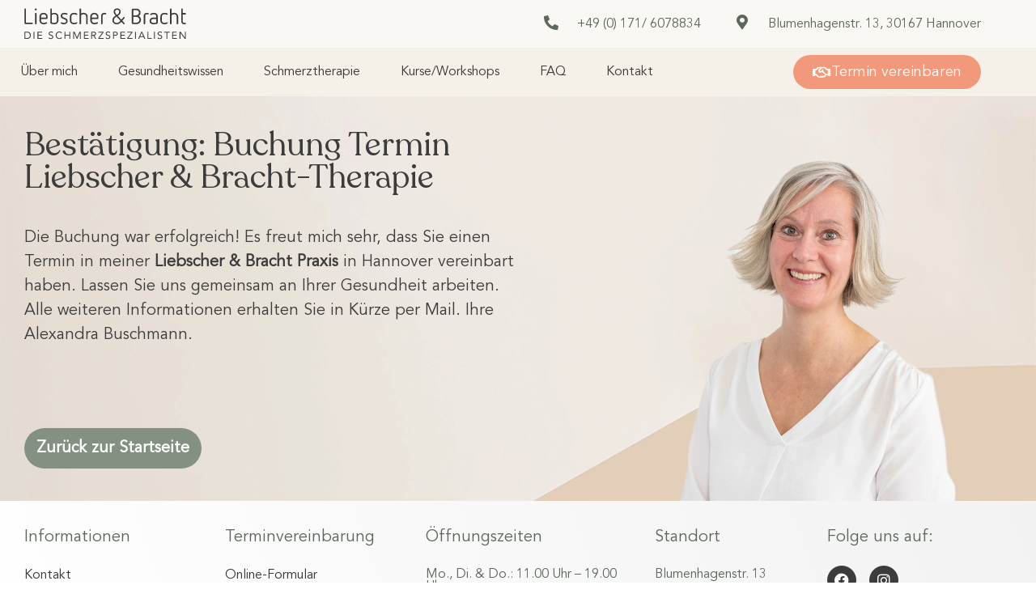

--- FILE ---
content_type: text/css
request_url: https://partner-liebscher-bracht-hannover-buschmann.de/wp-content/uploads/elementor/css/post-11.css?ver=1768814424
body_size: 612
content:
.elementor-kit-11{--e-global-color-primary:#5C685B;--e-global-color-secondary:#F5F1E9;--e-global-color-text:#3C3C3C;--e-global-color-accent:#F5A88E;--e-global-color-be9bca6:#FAF8F4;--e-global-color-9cb4d48:#839082;--e-global-color-8b1e0a8:#B1B6B0;--e-global-color-d419cd8:#777777;--e-global-color-6bf3026:#BEBEBE;--e-global-typography-primary-font-family:"Recoleta";--e-global-typography-primary-font-size:40px;--e-global-typography-secondary-font-family:"Recoleta";--e-global-typography-secondary-font-size:32px;--e-global-typography-secondary-font-weight:normal;--e-global-typography-text-font-family:"Recoleta";--e-global-typography-text-font-size:26px;--e-global-typography-text-font-weight:normal;--e-global-typography-accent-font-family:"Avenir LT Pro Book";--e-global-typography-accent-font-size:20px;--e-global-typography-e074e0e-font-family:"Avenir LT Pro Book";--e-global-typography-e074e0e-font-size:20px;--e-global-typography-90b8eaa-font-family:"Avenir LT Pro Book";--e-global-typography-90b8eaa-font-size:18px;--e-global-typography-55eca8d-font-family:"Avenir LT Pro Book";--e-global-typography-55eca8d-font-size:16px;--e-global-typography-bdd716f-font-family:"Avenir LT Pro Book";--e-global-typography-bdd716f-font-size:14px;color:var( --e-global-color-text );font-family:"Avenir LT Pro Book", Sans-serif;font-size:20px;}.elementor-kit-11 e-page-transition{background-color:#FFBC7D;}.elementor-kit-11 a{color:var( --e-global-color-text );font-family:"Avenir LT Pro Book", Sans-serif;font-size:20px;}.elementor-kit-11 a:hover{text-decoration:none;}.elementor-kit-11 h1{color:var( --e-global-color-text );font-family:"Recoleta", Sans-serif;font-size:40px;}.elementor-kit-11 h2{color:var( --e-global-color-text );font-family:"Recoleta", Sans-serif;font-size:32px;font-weight:normal;}.elementor-kit-11 h3{color:var( --e-global-color-text );font-family:"Recoleta", Sans-serif;font-size:26px;}.elementor-kit-11 h4{color:var( --e-global-color-d419cd8 );font-family:"Recoleta", Sans-serif;font-size:24px;font-weight:normal;}.elementor-section.elementor-section-boxed > .elementor-container{max-width:1440px;}.e-con{--container-max-width:1440px;}.elementor-widget:not(:last-child){margin-block-end:20px;}.elementor-element{--widgets-spacing:20px 20px;--widgets-spacing-row:20px;--widgets-spacing-column:20px;}{}h1.entry-title{display:var(--page-title-display);}.elementor-lightbox{--lightbox-header-icons-size:0px;--lightbox-navigation-icons-size:0px;}.site-header .site-branding{flex-direction:column;align-items:stretch;}.site-header{padding-inline-end:0px;padding-inline-start:0px;}.site-footer .site-branding{flex-direction:column;align-items:stretch;}@media(max-width:1024px){.elementor-kit-11{--e-global-typography-primary-font-size:24px;--e-global-typography-secondary-font-size:32px;--e-global-typography-text-font-size:26px;--e-global-typography-accent-font-size:24px;--e-global-typography-e074e0e-font-size:20px;--e-global-typography-90b8eaa-font-size:18px;--e-global-typography-55eca8d-font-size:16px;--e-global-typography-bdd716f-font-size:14px;}.elementor-kit-11 a{font-size:20px;}.elementor-section.elementor-section-boxed > .elementor-container{max-width:1024px;}.e-con{--container-max-width:1024px;}}@media(max-width:767px){.elementor-kit-11{--e-global-typography-primary-font-size:34px;--e-global-typography-secondary-font-size:28px;--e-global-typography-text-font-size:24px;--e-global-typography-accent-font-size:20px;--e-global-typography-e074e0e-font-size:18px;--e-global-typography-90b8eaa-font-size:16px;--e-global-typography-55eca8d-font-size:14px;--e-global-typography-bdd716f-font-size:12px;font-size:18px;}.elementor-kit-11 a{font-size:18px;}.elementor-kit-11 h1{font-size:34px;}.elementor-kit-11 h2{font-size:28px;}.elementor-kit-11 h3{font-size:24px;}.elementor-kit-11 h4{font-size:20px;}.elementor-section.elementor-section-boxed > .elementor-container{max-width:767px;}.e-con{--container-max-width:767px;}}/* Start custom CSS */#nav-lap-md.nav-lap-md nav ul li ul li a {
    text-decoration: none;
}
#nav-mob-sm.nav-mob-sm nav ul li:not(:last-child) a {
    border-bottom: 1px solid #5C685B;
}
#nav-mob-sm.nav-mob-sm nav ul li ul li a {
    border:none !important;
}/* End custom CSS */
/* Start Custom Fonts CSS */@font-face {
	font-family: 'Recoleta';
	font-style: normal;
	font-weight: normal;
	font-display: auto;
	src: url('http://partner-liebscher-bracht-hannover-buschmann.de/wp-content/uploads/2022/01/Recoleta-Regular.ttf') format('truetype');
}
/* End Custom Fonts CSS */
/* Start Custom Fonts CSS */@font-face {
	font-family: 'Avenir LT Pro Book';
	font-style: normal;
	font-weight: normal;
	font-display: auto;
	src: url('http://partner-liebscher-bracht-hannover-buschmann.de/wp-content/uploads/2022/02/AvenirLTProBook.ttf') format('truetype');
}
/* End Custom Fonts CSS */

--- FILE ---
content_type: text/css
request_url: https://partner-liebscher-bracht-hannover-buschmann.de/wp-content/uploads/elementor/css/post-8818.css?ver=1768819727
body_size: 763
content:
.elementor-8818 .elementor-element.elementor-element-d0cd0e9:not(.elementor-motion-effects-element-type-background), .elementor-8818 .elementor-element.elementor-element-d0cd0e9 > .elementor-motion-effects-container > .elementor-motion-effects-layer{background-image:url("https://partner-liebscher-bracht-hannover-buschmann.de/wp-content/uploads/2023/02/Liebscher-Bracht-Therapeutin-Alexandra-Buschmann-in-Hannover-Header.webp");background-position:center center;background-repeat:no-repeat;background-size:cover;}.elementor-8818 .elementor-element.elementor-element-d0cd0e9 > .elementor-container{min-height:500px;}.elementor-8818 .elementor-element.elementor-element-d0cd0e9{transition:background 0.3s, border 0.3s, border-radius 0.3s, box-shadow 0.3s;margin-top:0px;margin-bottom:0px;padding:0px 30px 0px 30px;}.elementor-8818 .elementor-element.elementor-element-d0cd0e9 > .elementor-background-overlay{transition:background 0.3s, border-radius 0.3s, opacity 0.3s;}.elementor-8818 .elementor-element.elementor-element-44dbdcd > .elementor-element-populated{margin:0px 0px 0px 0px;--e-column-margin-right:0px;--e-column-margin-left:0px;padding:0px 0px 0px 0px;}.elementor-8818 .elementor-element.elementor-element-f287f8c > .elementor-container > .elementor-column > .elementor-widget-wrap{align-content:center;align-items:center;}.elementor-8818 .elementor-element.elementor-element-f287f8c .elementor-heading-title{color:var( --e-global-color-be9bca6 );}.elementor-8818 .elementor-element.elementor-element-f287f8c{color:var( --e-global-color-be9bca6 );margin-top:0px;margin-bottom:0px;}.elementor-8818 .elementor-element.elementor-element-96e5624 > .elementor-element-populated{margin:0px 0px 0px 0px;--e-column-margin-right:0px;--e-column-margin-left:0px;padding:0px 0px 0px 0px;}.elementor-widget-heading .elementor-heading-title{font-family:var( --e-global-typography-primary-font-family ), Sans-serif;font-size:var( --e-global-typography-primary-font-size );color:var( --e-global-color-primary );}.elementor-8818 .elementor-element.elementor-element-f776df2 > .elementor-widget-container{margin:0px 0px 20px 0px;}.elementor-8818 .elementor-element.elementor-element-f776df2 .elementor-heading-title{font-family:var( --e-global-typography-primary-font-family ), Sans-serif;font-size:var( --e-global-typography-primary-font-size );color:var( --e-global-color-text );}.elementor-widget-text-editor{font-family:var( --e-global-typography-text-font-family ), Sans-serif;font-size:var( --e-global-typography-text-font-size );font-weight:var( --e-global-typography-text-font-weight );color:var( --e-global-color-text );}.elementor-widget-text-editor.elementor-drop-cap-view-stacked .elementor-drop-cap{background-color:var( --e-global-color-primary );}.elementor-widget-text-editor.elementor-drop-cap-view-framed .elementor-drop-cap, .elementor-widget-text-editor.elementor-drop-cap-view-default .elementor-drop-cap{color:var( --e-global-color-primary );border-color:var( --e-global-color-primary );}.elementor-8818 .elementor-element.elementor-element-4a6e985 > .elementor-widget-container{margin:0px 0px 20px 0px;}.elementor-8818 .elementor-element.elementor-element-4a6e985{font-family:var( --e-global-typography-e074e0e-font-family ), Sans-serif;font-size:var( --e-global-typography-e074e0e-font-size );color:var( --e-global-color-text );}.elementor-widget-button .elementor-button{background-color:var( --e-global-color-accent );font-family:var( --e-global-typography-accent-font-family ), Sans-serif;font-size:var( --e-global-typography-accent-font-size );}.elementor-8818 .elementor-element.elementor-element-1a60934 .elementor-button{background-color:#839082;font-family:"Avenir LT Pro Book", Sans-serif;font-size:20px;font-weight:bold;text-decoration:none;fill:#FFFFFF;color:#FFFFFF;border-radius:100px 100px 100px 100px;padding:15px 15px 15px 15px;}.elementor-8818 .elementor-element.elementor-element-1a60934 > .elementor-widget-container{margin:60px 0px 0px 0px;}.elementor-8818 .elementor-element.elementor-element-4a75283:not(.elementor-motion-effects-element-type-background) > .elementor-widget-wrap, .elementor-8818 .elementor-element.elementor-element-4a75283 > .elementor-widget-wrap > .elementor-motion-effects-container > .elementor-motion-effects-layer{background-position:center center;background-repeat:no-repeat;background-size:cover;}.elementor-8818 .elementor-element.elementor-element-4a75283 > .elementor-element-populated{transition:background 0.3s, border 0.3s, border-radius 0.3s, box-shadow 0.3s;}.elementor-8818 .elementor-element.elementor-element-4a75283 > .elementor-element-populated > .elementor-background-overlay{transition:background 0.3s, border-radius 0.3s, opacity 0.3s;}.elementor-8818 .elementor-element.elementor-element-eeec2f7{--spacer-size:50px;}:root{--page-title-display:none;}@media(min-width:768px){.elementor-8818 .elementor-element.elementor-element-96e5624{width:50%;}.elementor-8818 .elementor-element.elementor-element-4a75283{width:49.911%;}}@media(max-width:1366px){.elementor-widget-heading .elementor-heading-title{font-size:var( --e-global-typography-primary-font-size );}.elementor-8818 .elementor-element.elementor-element-f776df2 .elementor-heading-title{font-size:var( --e-global-typography-primary-font-size );}.elementor-widget-text-editor{font-size:var( --e-global-typography-text-font-size );}.elementor-8818 .elementor-element.elementor-element-4a6e985{font-size:var( --e-global-typography-e074e0e-font-size );}.elementor-widget-button .elementor-button{font-size:var( --e-global-typography-accent-font-size );}}@media(max-width:1024px){.elementor-widget-heading .elementor-heading-title{font-size:var( --e-global-typography-primary-font-size );}.elementor-8818 .elementor-element.elementor-element-f776df2 .elementor-heading-title{font-size:var( --e-global-typography-primary-font-size );}.elementor-widget-text-editor{font-size:var( --e-global-typography-text-font-size );}.elementor-8818 .elementor-element.elementor-element-4a6e985{font-size:var( --e-global-typography-e074e0e-font-size );}.elementor-widget-button .elementor-button{font-size:var( --e-global-typography-accent-font-size );}.elementor-8818 .elementor-element.elementor-element-1a60934 .elementor-button{font-size:20px;}}@media(max-width:767px){.elementor-8818 .elementor-element.elementor-element-d0cd0e9:not(.elementor-motion-effects-element-type-background), .elementor-8818 .elementor-element.elementor-element-d0cd0e9 > .elementor-motion-effects-container > .elementor-motion-effects-layer{background-image:url("https://partner-liebscher-bracht-hannover-buschmann.de/wp-content/uploads/2023/03/transparent-bg-mobile.webp");}.elementor-8818 .elementor-element.elementor-element-d0cd0e9 > .elementor-container{min-height:1px;}.elementor-8818 .elementor-element.elementor-element-d0cd0e9{padding:0px 0px 0px 0px;}.elementor-8818 .elementor-element.elementor-element-96e5624 > .elementor-element-populated{padding:40px 15px 30px 15px;}.elementor-widget-heading .elementor-heading-title{font-size:var( --e-global-typography-primary-font-size );}.elementor-8818 .elementor-element.elementor-element-f776df2 .elementor-heading-title{font-size:var( --e-global-typography-primary-font-size );}.elementor-widget-text-editor{font-size:var( --e-global-typography-text-font-size );}.elementor-8818 .elementor-element.elementor-element-4a6e985{font-size:var( --e-global-typography-e074e0e-font-size );}.elementor-widget-button .elementor-button{font-size:var( --e-global-typography-accent-font-size );}.elementor-8818 .elementor-element.elementor-element-1a60934 > .elementor-widget-container{margin:0px 0px 0px 0px;}.elementor-8818 .elementor-element.elementor-element-1a60934 .elementor-button{font-size:18px;}.elementor-8818 .elementor-element.elementor-element-4a75283:not(.elementor-motion-effects-element-type-background) > .elementor-widget-wrap, .elementor-8818 .elementor-element.elementor-element-4a75283 > .elementor-widget-wrap > .elementor-motion-effects-container > .elementor-motion-effects-layer{background-image:url("https://partner-liebscher-bracht-hannover-buschmann.de/wp-content/uploads/2023/02/Liebscher-Bracht-Therapie-Praxis-Alexandra-Buschmann-in-Hannover-Faszienrollmassage.webp");background-position:0px -45px;}.elementor-8818 .elementor-element.elementor-element-4a75283 > .elementor-element-populated{padding:0px 0px 0px 0px;}.elementor-8818 .elementor-element.elementor-element-eeec2f7{--spacer-size:400px;}}/* Start Custom Fonts CSS */@font-face {
	font-family: 'Avenir LT Pro Book';
	font-style: normal;
	font-weight: normal;
	font-display: auto;
	src: url('http://partner-liebscher-bracht-hannover-buschmann.de/wp-content/uploads/2022/02/AvenirLTProBook.ttf') format('truetype');
}
/* End Custom Fonts CSS */

--- FILE ---
content_type: text/css
request_url: https://partner-liebscher-bracht-hannover-buschmann.de/wp-content/uploads/elementor/css/post-1679.css?ver=1768814425
body_size: 1593
content:
.elementor-1679 .elementor-element.elementor-element-3d5cb3c:not(.elementor-motion-effects-element-type-background), .elementor-1679 .elementor-element.elementor-element-3d5cb3c > .elementor-motion-effects-container > .elementor-motion-effects-layer{background-color:var( --e-global-color-be9bca6 );}.elementor-1679 .elementor-element.elementor-element-3d5cb3c{transition:background 0.3s, border 0.3s, border-radius 0.3s, box-shadow 0.3s;margin-top:0px;margin-bottom:0px;padding:0px 0px 0px 0px;z-index:9;}.elementor-1679 .elementor-element.elementor-element-3d5cb3c > .elementor-background-overlay{transition:background 0.3s, border-radius 0.3s, opacity 0.3s;}.elementor-1679 .elementor-element.elementor-element-5edcd554 > .elementor-element-populated{margin:0px 0px 0px 0px;--e-column-margin-right:0px;--e-column-margin-left:0px;padding:0px 0px 0px 0px;}.elementor-1679 .elementor-element.elementor-element-7ea740b7 > .elementor-container > .elementor-column > .elementor-widget-wrap{align-content:center;align-items:center;}.elementor-1679 .elementor-element.elementor-element-7ea740b7{transition:background 0.3s, border 0.3s, border-radius 0.3s, box-shadow 0.3s;padding:0px 30px 0px 30px;}.elementor-1679 .elementor-element.elementor-element-7ea740b7 > .elementor-background-overlay{transition:background 0.3s, border-radius 0.3s, opacity 0.3s;}.elementor-bc-flex-widget .elementor-1679 .elementor-element.elementor-element-709d260f.elementor-column .elementor-widget-wrap{align-items:center;}.elementor-1679 .elementor-element.elementor-element-709d260f.elementor-column.elementor-element[data-element_type="column"] > .elementor-widget-wrap.elementor-element-populated{align-content:center;align-items:center;}.elementor-widget-theme-site-logo .widget-image-caption{color:var( --e-global-color-text );font-family:var( --e-global-typography-text-font-family ), Sans-serif;font-size:var( --e-global-typography-text-font-size );font-weight:var( --e-global-typography-text-font-weight );}.elementor-1679 .elementor-element.elementor-element-70959c25 > .elementor-widget-container{margin:0px 0px 0px -10px;}.elementor-1679 .elementor-element.elementor-element-70959c25{text-align:left;}.elementor-1679 .elementor-element.elementor-element-70959c25 img{width:200px;}.elementor-bc-flex-widget .elementor-1679 .elementor-element.elementor-element-7d75e06b.elementor-column .elementor-widget-wrap{align-items:center;}.elementor-1679 .elementor-element.elementor-element-7d75e06b.elementor-column.elementor-element[data-element_type="column"] > .elementor-widget-wrap.elementor-element-populated{align-content:center;align-items:center;}.elementor-1679 .elementor-element.elementor-element-7d75e06b.elementor-column > .elementor-widget-wrap{justify-content:flex-end;}.elementor-1679 .elementor-element.elementor-element-7d75e06b > .elementor-element-populated{padding:15px 0px 0px 0px;}.elementor-widget-icon.elementor-view-stacked .elementor-icon{background-color:var( --e-global-color-primary );}.elementor-widget-icon.elementor-view-framed .elementor-icon, .elementor-widget-icon.elementor-view-default .elementor-icon{color:var( --e-global-color-primary );border-color:var( --e-global-color-primary );}.elementor-widget-icon.elementor-view-framed .elementor-icon, .elementor-widget-icon.elementor-view-default .elementor-icon svg{fill:var( --e-global-color-primary );}.elementor-1679 .elementor-element.elementor-element-7edca6fb .elementor-icon-wrapper{text-align:center;}.elementor-1679 .elementor-element.elementor-element-3ce2701{width:auto;max-width:auto;align-self:flex-start;}.elementor-1679 .elementor-element.elementor-element-3ce2701 > .elementor-widget-container{margin:0px 0px 0px 0px;}.elementor-1679 .elementor-element.elementor-element-3ce2701 .elementor-icon-wrapper{text-align:center;}.elementor-1679 .elementor-element.elementor-element-3ce2701 .elementor-icon{font-size:18px;}.elementor-1679 .elementor-element.elementor-element-3ce2701 .elementor-icon svg{height:18px;}.elementor-widget-text-editor{font-family:var( --e-global-typography-text-font-family ), Sans-serif;font-size:var( --e-global-typography-text-font-size );font-weight:var( --e-global-typography-text-font-weight );color:var( --e-global-color-text );}.elementor-widget-text-editor.elementor-drop-cap-view-stacked .elementor-drop-cap{background-color:var( --e-global-color-primary );}.elementor-widget-text-editor.elementor-drop-cap-view-framed .elementor-drop-cap, .elementor-widget-text-editor.elementor-drop-cap-view-default .elementor-drop-cap{color:var( --e-global-color-primary );border-color:var( --e-global-color-primary );}.elementor-1679 .elementor-element.elementor-element-73f252e7{width:auto;max-width:auto;align-self:flex-start;font-family:"Avenir LT Pro", Sans-serif;font-size:16px;font-weight:normal;color:#5C685B;}.elementor-1679 .elementor-element.elementor-element-73f252e7 > .elementor-widget-container{margin:1px 0px 0px 0px;padding:0px 0px 0px 23px;}.elementor-bc-flex-widget .elementor-1679 .elementor-element.elementor-element-1b60b88.elementor-column .elementor-widget-wrap{align-items:center;}.elementor-1679 .elementor-element.elementor-element-1b60b88.elementor-column.elementor-element[data-element_type="column"] > .elementor-widget-wrap.elementor-element-populated{align-content:center;align-items:center;}.elementor-1679 .elementor-element.elementor-element-1b60b88 > .elementor-element-populated{padding:20px 0px 0px 0px;}.elementor-widget-button .elementor-button{background-color:var( --e-global-color-accent );font-family:var( --e-global-typography-accent-font-family ), Sans-serif;font-size:var( --e-global-typography-accent-font-size );}.elementor-1679 .elementor-element.elementor-element-507f4ff2 .elementor-button{background-color:var( --e-global-color-secondary );fill:var( --e-global-color-primary );color:var( --e-global-color-primary );border-style:solid;border-radius:50px 50px 50px 50px;}.elementor-1679 .elementor-element.elementor-element-174241c2{width:auto;max-width:auto;align-self:flex-start;}.elementor-1679 .elementor-element.elementor-element-174241c2 > .elementor-widget-container{margin:-6px 0px 0px 0px;padding:0px 0px 0px 42px;}.elementor-1679 .elementor-element.elementor-element-174241c2 .elementor-icon-wrapper{text-align:center;}.elementor-1679 .elementor-element.elementor-element-174241c2 .elementor-icon{font-size:18px;}.elementor-1679 .elementor-element.elementor-element-174241c2 .elementor-icon svg{height:18px;}.elementor-1679 .elementor-element.elementor-element-2c019a6{width:auto;max-width:auto;align-self:flex-start;font-family:"Avenir LT Pro Book", Sans-serif;font-size:16px;font-weight:normal;color:var( --e-global-color-primary );}.elementor-1679 .elementor-element.elementor-element-2c019a6 > .elementor-widget-container{margin:-4px 0px 0px 0px;padding:0px 0px 0px 23px;}.elementor-1679 .elementor-element.elementor-element-4fbf4da6 > .elementor-container > .elementor-column > .elementor-widget-wrap{align-content:center;align-items:center;}.elementor-1679 .elementor-element.elementor-element-4fbf4da6:not(.elementor-motion-effects-element-type-background), .elementor-1679 .elementor-element.elementor-element-4fbf4da6 > .elementor-motion-effects-container > .elementor-motion-effects-layer{background-color:var( --e-global-color-secondary );}.elementor-1679 .elementor-element.elementor-element-4fbf4da6{transition:background 0.3s, border 0.3s, border-radius 0.3s, box-shadow 0.3s;padding:0px 30px 0px 30px;}.elementor-1679 .elementor-element.elementor-element-4fbf4da6 > .elementor-background-overlay{transition:background 0.3s, border-radius 0.3s, opacity 0.3s;}.elementor-1679 .elementor-element.elementor-element-7aeea66c > .elementor-element-populated{margin:0px 0px 0px -20px;--e-column-margin-right:0px;--e-column-margin-left:-20px;padding:0px 0px 0px 0px;}.elementor-widget-nav-menu .elementor-nav-menu .elementor-item{font-family:var( --e-global-typography-primary-font-family ), Sans-serif;font-size:var( --e-global-typography-primary-font-size );}.elementor-widget-nav-menu .elementor-nav-menu--main .elementor-item{color:var( --e-global-color-text );fill:var( --e-global-color-text );}.elementor-widget-nav-menu .elementor-nav-menu--main .elementor-item:hover,
					.elementor-widget-nav-menu .elementor-nav-menu--main .elementor-item.elementor-item-active,
					.elementor-widget-nav-menu .elementor-nav-menu--main .elementor-item.highlighted,
					.elementor-widget-nav-menu .elementor-nav-menu--main .elementor-item:focus{color:var( --e-global-color-accent );fill:var( --e-global-color-accent );}.elementor-widget-nav-menu .elementor-nav-menu--main:not(.e--pointer-framed) .elementor-item:before,
					.elementor-widget-nav-menu .elementor-nav-menu--main:not(.e--pointer-framed) .elementor-item:after{background-color:var( --e-global-color-accent );}.elementor-widget-nav-menu .e--pointer-framed .elementor-item:before,
					.elementor-widget-nav-menu .e--pointer-framed .elementor-item:after{border-color:var( --e-global-color-accent );}.elementor-widget-nav-menu{--e-nav-menu-divider-color:var( --e-global-color-text );}.elementor-widget-nav-menu .elementor-nav-menu--dropdown .elementor-item, .elementor-widget-nav-menu .elementor-nav-menu--dropdown  .elementor-sub-item{font-family:var( --e-global-typography-accent-font-family ), Sans-serif;font-size:var( --e-global-typography-accent-font-size );}.elementor-1679 .elementor-element.elementor-element-41fd1f02 > .elementor-widget-container{margin:0px 0px 0px 0px;}.elementor-1679 .elementor-element.elementor-element-41fd1f02 .elementor-menu-toggle{margin-left:auto;}.elementor-1679 .elementor-element.elementor-element-41fd1f02 .elementor-nav-menu .elementor-item{font-family:"Avenir LT Pro Book", Sans-serif;font-size:16px;text-decoration:none;}.elementor-1679 .elementor-element.elementor-element-41fd1f02 .elementor-nav-menu--main .elementor-item{color:var( --e-global-color-text );fill:var( --e-global-color-text );padding-left:15px;padding-right:15px;padding-top:20px;padding-bottom:20px;}.elementor-1679 .elementor-element.elementor-element-41fd1f02 .elementor-nav-menu--main .elementor-item:hover,
					.elementor-1679 .elementor-element.elementor-element-41fd1f02 .elementor-nav-menu--main .elementor-item.elementor-item-active,
					.elementor-1679 .elementor-element.elementor-element-41fd1f02 .elementor-nav-menu--main .elementor-item.highlighted,
					.elementor-1679 .elementor-element.elementor-element-41fd1f02 .elementor-nav-menu--main .elementor-item:focus{color:var( --e-global-color-primary );}.elementor-1679 .elementor-element.elementor-element-41fd1f02 .elementor-nav-menu--main:not(.e--pointer-framed) .elementor-item:before,
					.elementor-1679 .elementor-element.elementor-element-41fd1f02 .elementor-nav-menu--main:not(.e--pointer-framed) .elementor-item:after{background-color:#FFFFFF;}.elementor-1679 .elementor-element.elementor-element-41fd1f02 .e--pointer-framed .elementor-item:before,
					.elementor-1679 .elementor-element.elementor-element-41fd1f02 .e--pointer-framed .elementor-item:after{border-color:#FFFFFF;}.elementor-1679 .elementor-element.elementor-element-41fd1f02{--e-nav-menu-horizontal-menu-item-margin:calc( 20px / 2 );}.elementor-1679 .elementor-element.elementor-element-41fd1f02 .elementor-nav-menu--main:not(.elementor-nav-menu--layout-horizontal) .elementor-nav-menu > li:not(:last-child){margin-bottom:20px;}.elementor-1679 .elementor-element.elementor-element-41fd1f02 .elementor-nav-menu--dropdown a, .elementor-1679 .elementor-element.elementor-element-41fd1f02 .elementor-menu-toggle{color:var( --e-global-color-text );fill:var( --e-global-color-text );}.elementor-1679 .elementor-element.elementor-element-41fd1f02 .elementor-nav-menu--dropdown{background-color:var( --e-global-color-secondary );}.elementor-1679 .elementor-element.elementor-element-41fd1f02 .elementor-nav-menu--dropdown a:hover,
					.elementor-1679 .elementor-element.elementor-element-41fd1f02 .elementor-nav-menu--dropdown a.elementor-item-active,
					.elementor-1679 .elementor-element.elementor-element-41fd1f02 .elementor-nav-menu--dropdown a.highlighted{background-color:var( --e-global-color-secondary );}.elementor-1679 .elementor-element.elementor-element-41fd1f02 .elementor-nav-menu--dropdown .elementor-item, .elementor-1679 .elementor-element.elementor-element-41fd1f02 .elementor-nav-menu--dropdown  .elementor-sub-item{font-family:var( --e-global-typography-55eca8d-font-family ), Sans-serif;font-size:var( --e-global-typography-55eca8d-font-size );}.elementor-1679 .elementor-element.elementor-element-3771c35f > .elementor-element-populated{padding:0px 0px 0px 0px;}.elementor-1679 .elementor-element.elementor-element-c65076a .elementor-button{background-color:#F3997B;font-family:"Avenir LT Pro Book", Sans-serif;font-size:18px;text-decoration:none;fill:#FFFFFF;color:#FFFFFF;border-radius:100px 100px 100px 100px;}.elementor-1679 .elementor-element.elementor-element-c65076a .elementor-button-content-wrapper{flex-direction:row;}.elementor-1679 .elementor-element.elementor-element-c65076a .elementor-button .elementor-button-content-wrapper{gap:10px;}.elementor-theme-builder-content-area{height:400px;}.elementor-location-header:before, .elementor-location-footer:before{content:"";display:table;clear:both;}@media(min-width:768px){.elementor-1679 .elementor-element.elementor-element-7d75e06b{width:35.207%;}.elementor-1679 .elementor-element.elementor-element-1b60b88{width:31.103%;}.elementor-1679 .elementor-element.elementor-element-7aeea66c{width:77.86%;}.elementor-1679 .elementor-element.elementor-element-3771c35f{width:22%;}}@media(max-width:1366px){.elementor-widget-theme-site-logo .widget-image-caption{font-size:var( --e-global-typography-text-font-size );}.elementor-widget-text-editor{font-size:var( --e-global-typography-text-font-size );}.elementor-widget-button .elementor-button{font-size:var( --e-global-typography-accent-font-size );}.elementor-widget-nav-menu .elementor-nav-menu .elementor-item{font-size:var( --e-global-typography-primary-font-size );}.elementor-widget-nav-menu .elementor-nav-menu--dropdown .elementor-item, .elementor-widget-nav-menu .elementor-nav-menu--dropdown  .elementor-sub-item{font-size:var( --e-global-typography-accent-font-size );}.elementor-1679 .elementor-element.elementor-element-41fd1f02 .elementor-nav-menu--dropdown .elementor-item, .elementor-1679 .elementor-element.elementor-element-41fd1f02 .elementor-nav-menu--dropdown  .elementor-sub-item{font-size:var( --e-global-typography-55eca8d-font-size );}}@media(max-width:1024px){.elementor-widget-theme-site-logo .widget-image-caption{font-size:var( --e-global-typography-text-font-size );}.elementor-widget-text-editor{font-size:var( --e-global-typography-text-font-size );}.elementor-1679 .elementor-element.elementor-element-73f252e7{font-size:26px;}.elementor-widget-button .elementor-button{font-size:var( --e-global-typography-accent-font-size );}.elementor-1679 .elementor-element.elementor-element-2c019a6{font-size:26px;}.elementor-widget-nav-menu .elementor-nav-menu .elementor-item{font-size:var( --e-global-typography-primary-font-size );}.elementor-widget-nav-menu .elementor-nav-menu--dropdown .elementor-item, .elementor-widget-nav-menu .elementor-nav-menu--dropdown  .elementor-sub-item{font-size:var( --e-global-typography-accent-font-size );}.elementor-1679 .elementor-element.elementor-element-41fd1f02 .elementor-nav-menu .elementor-item{font-size:16px;}.elementor-1679 .elementor-element.elementor-element-41fd1f02 .elementor-nav-menu--dropdown .elementor-item, .elementor-1679 .elementor-element.elementor-element-41fd1f02 .elementor-nav-menu--dropdown  .elementor-sub-item{font-size:var( --e-global-typography-55eca8d-font-size );}.elementor-1679 .elementor-element.elementor-element-c65076a .elementor-button{font-size:18px;}}@media(max-width:767px){.elementor-1679 .elementor-element.elementor-element-3d5cb3c{padding:0px 0px 0px 0px;}.elementor-1679 .elementor-element.elementor-element-7ea740b7{padding:5px 5px 5px 5px;}.elementor-1679 .elementor-element.elementor-element-709d260f{width:65%;}.elementor-widget-theme-site-logo .widget-image-caption{font-size:var( --e-global-typography-text-font-size );}.elementor-1679 .elementor-element.elementor-element-70959c25 > .elementor-widget-container{margin:0px 0px 0px 0px;}.elementor-1679 .elementor-element.elementor-element-7d75e06b{width:15%;}.elementor-1679 .elementor-element.elementor-element-7edca6fb > .elementor-widget-container{padding:13px 0px 0px 0px;}.elementor-1679 .elementor-element.elementor-element-7edca6fb .elementor-icon{font-size:25px;}.elementor-1679 .elementor-element.elementor-element-7edca6fb .elementor-icon svg{height:25px;}.elementor-1679 .elementor-element.elementor-element-3ce2701 > .elementor-widget-container{padding:3px 0px 0px 0px;}.elementor-1679 .elementor-element.elementor-element-3ce2701 .elementor-icon{font-size:25px;}.elementor-1679 .elementor-element.elementor-element-3ce2701 .elementor-icon svg{height:25px;}.elementor-widget-text-editor{font-size:var( --e-global-typography-text-font-size );}.elementor-1679 .elementor-element.elementor-element-73f252e7{font-size:24px;}.elementor-1679 .elementor-element.elementor-element-1b60b88{width:19%;}.elementor-widget-button .elementor-button{font-size:var( --e-global-typography-accent-font-size );}.elementor-1679 .elementor-element.elementor-element-507f4ff2 .elementor-button{border-width:1px 1px 1px 1px;padding:10px 14px 8px 14px;}.elementor-1679 .elementor-element.elementor-element-174241c2 > .elementor-widget-container{padding:3px 0px 0px 0px;}.elementor-1679 .elementor-element.elementor-element-174241c2 .elementor-icon{font-size:25px;}.elementor-1679 .elementor-element.elementor-element-174241c2 .elementor-icon svg{height:25px;}.elementor-1679 .elementor-element.elementor-element-2c019a6{font-size:24px;}.elementor-1679 .elementor-element.elementor-element-7aeea66c{width:30%;}.elementor-widget-nav-menu .elementor-nav-menu .elementor-item{font-size:var( --e-global-typography-primary-font-size );}.elementor-widget-nav-menu .elementor-nav-menu--dropdown .elementor-item, .elementor-widget-nav-menu .elementor-nav-menu--dropdown  .elementor-sub-item{font-size:var( --e-global-typography-accent-font-size );}.elementor-1679 .elementor-element.elementor-element-41fd1f02 .elementor-nav-menu .elementor-item{font-size:14px;}.elementor-1679 .elementor-element.elementor-element-41fd1f02 .elementor-nav-menu--dropdown .elementor-item, .elementor-1679 .elementor-element.elementor-element-41fd1f02 .elementor-nav-menu--dropdown  .elementor-sub-item{font-size:var( --e-global-typography-55eca8d-font-size );}.elementor-1679 .elementor-element.elementor-element-3771c35f{width:70%;}.elementor-1679 .elementor-element.elementor-element-c65076a .elementor-button{font-size:16px;}}/* Start Custom Fonts CSS */@font-face {
	font-family: 'Avenir LT Pro';
	font-style: normal;
	font-weight: normal;
	font-display: auto;
	src: url('http://partner-liebscher-bracht-hannover-buschmann.de/wp-content/uploads/2022/01/AvenirLTProMedium.ttf') format('truetype');
}
/* End Custom Fonts CSS */

--- FILE ---
content_type: text/css
request_url: https://partner-liebscher-bracht-hannover-buschmann.de/wp-content/uploads/elementor/css/post-1802.css?ver=1768814426
body_size: 872
content:
.elementor-1802 .elementor-element.elementor-element-655a8f3:not(.elementor-motion-effects-element-type-background), .elementor-1802 .elementor-element.elementor-element-655a8f3 > .elementor-motion-effects-container > .elementor-motion-effects-layer{background-color:transparent;background-image:linear-gradient(250deg, #f2f2f2 0%, #ffffff 100%);}.elementor-1802 .elementor-element.elementor-element-655a8f3{transition:background 0.3s, border 0.3s, border-radius 0.3s, box-shadow 0.3s;margin-top:0px;margin-bottom:0px;padding:20px 20px 0px 20px;}.elementor-1802 .elementor-element.elementor-element-655a8f3 > .elementor-background-overlay{transition:background 0.3s, border-radius 0.3s, opacity 0.3s;}.elementor-widget-text-editor{font-family:var( --e-global-typography-text-font-family ), Sans-serif;font-size:var( --e-global-typography-text-font-size );font-weight:var( --e-global-typography-text-font-weight );color:var( --e-global-color-text );}.elementor-widget-text-editor.elementor-drop-cap-view-stacked .elementor-drop-cap{background-color:var( --e-global-color-primary );}.elementor-widget-text-editor.elementor-drop-cap-view-framed .elementor-drop-cap, .elementor-widget-text-editor.elementor-drop-cap-view-default .elementor-drop-cap{color:var( --e-global-color-primary );border-color:var( --e-global-color-primary );}.elementor-1802 .elementor-element.elementor-element-7f0bbee > .elementor-widget-container{margin:0px 0px -15px 0px;}.elementor-1802 .elementor-element.elementor-element-7f0bbee{font-family:var( --e-global-typography-e074e0e-font-family ), Sans-serif;font-size:var( --e-global-typography-e074e0e-font-size );color:var( --e-global-color-primary );}.elementor-widget-icon-list .elementor-icon-list-item:not(:last-child):after{border-color:var( --e-global-color-text );}.elementor-widget-icon-list .elementor-icon-list-icon i{color:var( --e-global-color-primary );}.elementor-widget-icon-list .elementor-icon-list-icon svg{fill:var( --e-global-color-primary );}.elementor-widget-icon-list .elementor-icon-list-item > .elementor-icon-list-text, .elementor-widget-icon-list .elementor-icon-list-item > a{font-family:var( --e-global-typography-text-font-family ), Sans-serif;font-size:var( --e-global-typography-text-font-size );font-weight:var( --e-global-typography-text-font-weight );}.elementor-widget-icon-list .elementor-icon-list-text{color:var( --e-global-color-secondary );}.elementor-1802 .elementor-element.elementor-element-9acdc35 .elementor-icon-list-items:not(.elementor-inline-items) .elementor-icon-list-item:not(:last-child){padding-block-end:calc(5px/2);}.elementor-1802 .elementor-element.elementor-element-9acdc35 .elementor-icon-list-items:not(.elementor-inline-items) .elementor-icon-list-item:not(:first-child){margin-block-start:calc(5px/2);}.elementor-1802 .elementor-element.elementor-element-9acdc35 .elementor-icon-list-items.elementor-inline-items .elementor-icon-list-item{margin-inline:calc(5px/2);}.elementor-1802 .elementor-element.elementor-element-9acdc35 .elementor-icon-list-items.elementor-inline-items{margin-inline:calc(-5px/2);}.elementor-1802 .elementor-element.elementor-element-9acdc35 .elementor-icon-list-items.elementor-inline-items .elementor-icon-list-item:after{inset-inline-end:calc(-5px/2);}.elementor-1802 .elementor-element.elementor-element-9acdc35 .elementor-icon-list-icon i{color:var( --e-global-color-text );transition:color 0.3s;}.elementor-1802 .elementor-element.elementor-element-9acdc35 .elementor-icon-list-icon svg{fill:var( --e-global-color-text );transition:fill 0.3s;}.elementor-1802 .elementor-element.elementor-element-9acdc35{--e-icon-list-icon-size:18px;--icon-vertical-offset:0px;}.elementor-1802 .elementor-element.elementor-element-9acdc35 .elementor-icon-list-icon{padding-inline-end:0px;}.elementor-1802 .elementor-element.elementor-element-9acdc35 .elementor-icon-list-item > .elementor-icon-list-text, .elementor-1802 .elementor-element.elementor-element-9acdc35 .elementor-icon-list-item > a{font-family:var( --e-global-typography-55eca8d-font-family ), Sans-serif;font-size:var( --e-global-typography-55eca8d-font-size );}.elementor-1802 .elementor-element.elementor-element-9acdc35 .elementor-icon-list-text{color:rgba(0,0,0,0.79);transition:color 0.3s;}.elementor-1802 .elementor-element.elementor-element-d6b3809 > .elementor-widget-container{margin:0px 0px -15px 0px;}.elementor-1802 .elementor-element.elementor-element-d6b3809{font-family:var( --e-global-typography-e074e0e-font-family ), Sans-serif;font-size:var( --e-global-typography-e074e0e-font-size );color:var( --e-global-color-primary );}.elementor-1802 .elementor-element.elementor-element-7a8216f7 .elementor-icon-list-items:not(.elementor-inline-items) .elementor-icon-list-item:not(:last-child){padding-block-end:calc(5px/2);}.elementor-1802 .elementor-element.elementor-element-7a8216f7 .elementor-icon-list-items:not(.elementor-inline-items) .elementor-icon-list-item:not(:first-child){margin-block-start:calc(5px/2);}.elementor-1802 .elementor-element.elementor-element-7a8216f7 .elementor-icon-list-items.elementor-inline-items .elementor-icon-list-item{margin-inline:calc(5px/2);}.elementor-1802 .elementor-element.elementor-element-7a8216f7 .elementor-icon-list-items.elementor-inline-items{margin-inline:calc(-5px/2);}.elementor-1802 .elementor-element.elementor-element-7a8216f7 .elementor-icon-list-items.elementor-inline-items .elementor-icon-list-item:after{inset-inline-end:calc(-5px/2);}.elementor-1802 .elementor-element.elementor-element-7a8216f7 .elementor-icon-list-icon i{color:var( --e-global-color-text );transition:color 0.3s;}.elementor-1802 .elementor-element.elementor-element-7a8216f7 .elementor-icon-list-icon svg{fill:var( --e-global-color-text );transition:fill 0.3s;}.elementor-1802 .elementor-element.elementor-element-7a8216f7{--e-icon-list-icon-size:18px;--icon-vertical-offset:0px;}.elementor-1802 .elementor-element.elementor-element-7a8216f7 .elementor-icon-list-icon{padding-inline-end:0px;}.elementor-1802 .elementor-element.elementor-element-7a8216f7 .elementor-icon-list-item > .elementor-icon-list-text, .elementor-1802 .elementor-element.elementor-element-7a8216f7 .elementor-icon-list-item > a{font-family:var( --e-global-typography-55eca8d-font-family ), Sans-serif;font-size:var( --e-global-typography-55eca8d-font-size );}.elementor-1802 .elementor-element.elementor-element-7a8216f7 .elementor-icon-list-text{color:rgba(0,0,0,0.79);transition:color 0.3s;}.elementor-widget-image .widget-image-caption{color:var( --e-global-color-text );font-family:var( --e-global-typography-text-font-family ), Sans-serif;font-size:var( --e-global-typography-text-font-size );font-weight:var( --e-global-typography-text-font-weight );}.elementor-1802 .elementor-element.elementor-element-8ee69f5{text-align:left;}.elementor-1802 .elementor-element.elementor-element-6548d13 > .elementor-widget-container{margin:0px 0px -15px 0px;}.elementor-1802 .elementor-element.elementor-element-6548d13{font-family:var( --e-global-typography-e074e0e-font-family ), Sans-serif;font-size:var( --e-global-typography-e074e0e-font-size );color:var( --e-global-color-primary );}.elementor-1802 .elementor-element.elementor-element-6f625dd > .elementor-widget-container{margin:04px 0px 0px 0px;}.elementor-1802 .elementor-element.elementor-element-6f625dd{font-family:"Avenir LT Pro Book", Sans-serif;font-size:16px;line-height:15px;color:var( --e-global-color-primary );}.elementor-1802 .elementor-element.elementor-element-657a113 > .elementor-widget-container{margin:0px 0px -15px 0px;}.elementor-1802 .elementor-element.elementor-element-657a113{font-family:var( --e-global-typography-e074e0e-font-family ), Sans-serif;font-size:var( --e-global-typography-e074e0e-font-size );color:var( --e-global-color-primary );}.elementor-1802 .elementor-element.elementor-element-a0bc6cc > .elementor-widget-container{margin:04px 0px 0px 0px;}.elementor-1802 .elementor-element.elementor-element-a0bc6cc{font-family:"Avenir LT Pro Book", Sans-serif;font-size:16px;line-height:15px;color:var( --e-global-color-primary );}.elementor-1802 .elementor-element.elementor-element-8dca24e > .elementor-widget-container{margin:0px 0px -15px 0px;}.elementor-1802 .elementor-element.elementor-element-8dca24e{font-family:var( --e-global-typography-e074e0e-font-family ), Sans-serif;font-size:var( --e-global-typography-e074e0e-font-size );color:var( --e-global-color-primary );}.elementor-1802 .elementor-element.elementor-element-773f6d4{--grid-template-columns:repeat(0, auto);--icon-size:18px;--grid-column-gap:10px;--grid-row-gap:0px;}.elementor-1802 .elementor-element.elementor-element-773f6d4 .elementor-widget-container{text-align:left;}.elementor-1802 .elementor-element.elementor-element-773f6d4 .elementor-social-icon{background-color:var( --e-global-color-text );}.elementor-1802 .elementor-element.elementor-element-3fa0b5e:not(.elementor-motion-effects-element-type-background), .elementor-1802 .elementor-element.elementor-element-3fa0b5e > .elementor-motion-effects-container > .elementor-motion-effects-layer{background-color:transparent;background-image:linear-gradient(250deg, #F2F2F2 0%, #FFFFFF 100%);}.elementor-1802 .elementor-element.elementor-element-3fa0b5e{transition:background 0.3s, border 0.3s, border-radius 0.3s, box-shadow 0.3s;padding:10px 0px 10px 0px;}.elementor-1802 .elementor-element.elementor-element-3fa0b5e > .elementor-background-overlay{transition:background 0.3s, border-radius 0.3s, opacity 0.3s;}.elementor-1802 .elementor-element.elementor-element-315a83e{text-align:center;font-family:"Avenir LT Pro Book", Sans-serif;font-size:15px;font-weight:normal;}.elementor-theme-builder-content-area{height:400px;}.elementor-location-header:before, .elementor-location-footer:before{content:"";display:table;clear:both;}@media(min-width:768px){.elementor-1802 .elementor-element.elementor-element-5606552{width:22.846%;}.elementor-1802 .elementor-element.elementor-element-d7f5af4{width:17.14%;}}@media(max-width:1366px){.elementor-widget-text-editor{font-size:var( --e-global-typography-text-font-size );}.elementor-1802 .elementor-element.elementor-element-7f0bbee{font-size:var( --e-global-typography-e074e0e-font-size );}.elementor-widget-icon-list .elementor-icon-list-item > .elementor-icon-list-text, .elementor-widget-icon-list .elementor-icon-list-item > a{font-size:var( --e-global-typography-text-font-size );}.elementor-1802 .elementor-element.elementor-element-9acdc35 .elementor-icon-list-item > .elementor-icon-list-text, .elementor-1802 .elementor-element.elementor-element-9acdc35 .elementor-icon-list-item > a{font-size:var( --e-global-typography-55eca8d-font-size );}.elementor-1802 .elementor-element.elementor-element-d6b3809{font-size:var( --e-global-typography-e074e0e-font-size );}.elementor-1802 .elementor-element.elementor-element-7a8216f7 .elementor-icon-list-item > .elementor-icon-list-text, .elementor-1802 .elementor-element.elementor-element-7a8216f7 .elementor-icon-list-item > a{font-size:var( --e-global-typography-55eca8d-font-size );}.elementor-widget-image .widget-image-caption{font-size:var( --e-global-typography-text-font-size );}.elementor-1802 .elementor-element.elementor-element-6548d13{font-size:var( --e-global-typography-e074e0e-font-size );}.elementor-1802 .elementor-element.elementor-element-657a113{font-size:var( --e-global-typography-e074e0e-font-size );}.elementor-1802 .elementor-element.elementor-element-8dca24e{font-size:var( --e-global-typography-e074e0e-font-size );}}@media(max-width:1024px){.elementor-1802 .elementor-element.elementor-element-655a8f3{padding:20px 30px 20px 30px;}.elementor-widget-text-editor{font-size:var( --e-global-typography-text-font-size );}.elementor-1802 .elementor-element.elementor-element-7f0bbee{font-size:var( --e-global-typography-e074e0e-font-size );}.elementor-widget-icon-list .elementor-icon-list-item > .elementor-icon-list-text, .elementor-widget-icon-list .elementor-icon-list-item > a{font-size:var( --e-global-typography-text-font-size );}.elementor-1802 .elementor-element.elementor-element-9acdc35 .elementor-icon-list-item > .elementor-icon-list-text, .elementor-1802 .elementor-element.elementor-element-9acdc35 .elementor-icon-list-item > a{font-size:var( --e-global-typography-55eca8d-font-size );}.elementor-1802 .elementor-element.elementor-element-d6b3809{font-size:var( --e-global-typography-e074e0e-font-size );}.elementor-1802 .elementor-element.elementor-element-7a8216f7 .elementor-icon-list-item > .elementor-icon-list-text, .elementor-1802 .elementor-element.elementor-element-7a8216f7 .elementor-icon-list-item > a{font-size:var( --e-global-typography-55eca8d-font-size );}.elementor-widget-image .widget-image-caption{font-size:var( --e-global-typography-text-font-size );}.elementor-1802 .elementor-element.elementor-element-6548d13{font-size:var( --e-global-typography-e074e0e-font-size );}.elementor-1802 .elementor-element.elementor-element-6f625dd{font-size:16px;}.elementor-1802 .elementor-element.elementor-element-657a113{font-size:var( --e-global-typography-e074e0e-font-size );}.elementor-1802 .elementor-element.elementor-element-a0bc6cc{font-size:16px;}.elementor-1802 .elementor-element.elementor-element-8dca24e{font-size:var( --e-global-typography-e074e0e-font-size );}.elementor-1802 .elementor-element.elementor-element-315a83e{font-size:26px;}}@media(max-width:767px){.elementor-1802 .elementor-element.elementor-element-655a8f3{padding:15px 15px 0px 15px;}.elementor-widget-text-editor{font-size:var( --e-global-typography-text-font-size );}.elementor-1802 .elementor-element.elementor-element-7f0bbee{font-size:var( --e-global-typography-e074e0e-font-size );}.elementor-widget-icon-list .elementor-icon-list-item > .elementor-icon-list-text, .elementor-widget-icon-list .elementor-icon-list-item > a{font-size:var( --e-global-typography-text-font-size );}.elementor-1802 .elementor-element.elementor-element-9acdc35 .elementor-icon-list-item > .elementor-icon-list-text, .elementor-1802 .elementor-element.elementor-element-9acdc35 .elementor-icon-list-item > a{font-size:var( --e-global-typography-55eca8d-font-size );}.elementor-1802 .elementor-element.elementor-element-d6b3809{font-size:var( --e-global-typography-e074e0e-font-size );}.elementor-1802 .elementor-element.elementor-element-7a8216f7 .elementor-icon-list-item > .elementor-icon-list-text, .elementor-1802 .elementor-element.elementor-element-7a8216f7 .elementor-icon-list-item > a{font-size:var( --e-global-typography-55eca8d-font-size );}.elementor-widget-image .widget-image-caption{font-size:var( --e-global-typography-text-font-size );}.elementor-1802 .elementor-element.elementor-element-6548d13{font-size:var( --e-global-typography-e074e0e-font-size );}.elementor-1802 .elementor-element.elementor-element-6f625dd{font-size:14px;}.elementor-1802 .elementor-element.elementor-element-657a113{font-size:var( --e-global-typography-e074e0e-font-size );}.elementor-1802 .elementor-element.elementor-element-a0bc6cc{font-size:14px;}.elementor-1802 .elementor-element.elementor-element-8dca24e{font-size:var( --e-global-typography-e074e0e-font-size );}.elementor-1802 .elementor-element.elementor-element-315a83e{text-align:center;font-size:15px;}}

--- FILE ---
content_type: text/css
request_url: https://partner-liebscher-bracht-hannover-buschmann.de/wp-content/uploads/elementor/css/post-3063.css?ver=1768814426
body_size: 472
content:
.elementor-3063 .elementor-element.elementor-element-2d91010 > .elementor-element-populated{padding:0px 0px 0px 0px;}.elementor-widget-button .elementor-button{background-color:var( --e-global-color-accent );font-family:var( --e-global-typography-accent-font-family ), Sans-serif;font-size:var( --e-global-typography-accent-font-size );}.elementor-3063 .elementor-element.elementor-element-1d9e560 .elementor-button{background-color:#FFFFFF00;font-family:var( --e-global-typography-e074e0e-font-family ), Sans-serif;font-size:var( --e-global-typography-e074e0e-font-size );fill:var( --e-global-color-text );color:var( --e-global-color-text );}.elementor-3063 .elementor-element.elementor-element-def45e7{margin-top:0px;margin-bottom:0px;padding:0px 0px 0px 0px;}.elementor-3063 .elementor-element.elementor-element-51361d7 > .elementor-element-populated{margin:0px 0px 0px 0px;--e-column-margin-right:0px;--e-column-margin-left:0px;padding:0px 0px 0px 0px;}.elementor-widget-nav-menu .elementor-nav-menu .elementor-item{font-family:var( --e-global-typography-primary-font-family ), Sans-serif;font-size:var( --e-global-typography-primary-font-size );}.elementor-widget-nav-menu .elementor-nav-menu--main .elementor-item{color:var( --e-global-color-text );fill:var( --e-global-color-text );}.elementor-widget-nav-menu .elementor-nav-menu--main .elementor-item:hover,
					.elementor-widget-nav-menu .elementor-nav-menu--main .elementor-item.elementor-item-active,
					.elementor-widget-nav-menu .elementor-nav-menu--main .elementor-item.highlighted,
					.elementor-widget-nav-menu .elementor-nav-menu--main .elementor-item:focus{color:var( --e-global-color-accent );fill:var( --e-global-color-accent );}.elementor-widget-nav-menu .elementor-nav-menu--main:not(.e--pointer-framed) .elementor-item:before,
					.elementor-widget-nav-menu .elementor-nav-menu--main:not(.e--pointer-framed) .elementor-item:after{background-color:var( --e-global-color-accent );}.elementor-widget-nav-menu .e--pointer-framed .elementor-item:before,
					.elementor-widget-nav-menu .e--pointer-framed .elementor-item:after{border-color:var( --e-global-color-accent );}.elementor-widget-nav-menu{--e-nav-menu-divider-color:var( --e-global-color-text );}.elementor-widget-nav-menu .elementor-nav-menu--dropdown .elementor-item, .elementor-widget-nav-menu .elementor-nav-menu--dropdown  .elementor-sub-item{font-family:var( --e-global-typography-accent-font-family ), Sans-serif;font-size:var( --e-global-typography-accent-font-size );}.elementor-3063 .elementor-element.elementor-element-567cbe1 > .elementor-widget-container{background-color:var( --e-global-color-be9bca6 );}.elementor-3063 .elementor-element.elementor-element-567cbe1 .elementor-nav-menu--dropdown a, .elementor-3063 .elementor-element.elementor-element-567cbe1 .elementor-menu-toggle{color:var( --e-global-color-text );fill:var( --e-global-color-text );}.elementor-3063 .elementor-element.elementor-element-567cbe1 .elementor-nav-menu--dropdown{background-color:var( --e-global-color-be9bca6 );}.elementor-3063 .elementor-element.elementor-element-567cbe1 .elementor-nav-menu--dropdown a:hover,
					.elementor-3063 .elementor-element.elementor-element-567cbe1 .elementor-nav-menu--dropdown a.elementor-item-active,
					.elementor-3063 .elementor-element.elementor-element-567cbe1 .elementor-nav-menu--dropdown a.highlighted,
					.elementor-3063 .elementor-element.elementor-element-567cbe1 .elementor-menu-toggle:hover{color:var( --e-global-color-primary );}.elementor-3063 .elementor-element.elementor-element-567cbe1 .elementor-nav-menu--dropdown a:hover,
					.elementor-3063 .elementor-element.elementor-element-567cbe1 .elementor-nav-menu--dropdown a.elementor-item-active,
					.elementor-3063 .elementor-element.elementor-element-567cbe1 .elementor-nav-menu--dropdown a.highlighted{background-color:#02010100;}.elementor-3063 .elementor-element.elementor-element-567cbe1 .elementor-nav-menu--dropdown .elementor-item, .elementor-3063 .elementor-element.elementor-element-567cbe1 .elementor-nav-menu--dropdown  .elementor-sub-item{font-family:"Avenir LT Pro Book", Sans-serif;font-size:18px;text-decoration:none;}.elementor-3063 .elementor-element.elementor-element-567cbe1 .elementor-nav-menu--dropdown a{padding-left:60px;padding-right:60px;padding-top:15px;padding-bottom:15px;}.elementor-3063 .elementor-element.elementor-element-567cbe1 .elementor-nav-menu--main > .elementor-nav-menu > li > .elementor-nav-menu--dropdown, .elementor-3063 .elementor-element.elementor-element-567cbe1 .elementor-nav-menu__container.elementor-nav-menu--dropdown{margin-top:0px !important;}#elementor-popup-modal-3063 .dialog-widget-content{animation-duration:0.5s;background-color:var( --e-global-color-be9bca6 );box-shadow:2px 8px 23px 3px rgba(0,0,0,0.2);margin:0px 0px 0px 0px;}#elementor-popup-modal-3063{background-color:rgba(0,0,0,.8);justify-content:flex-end;align-items:center;pointer-events:all;}#elementor-popup-modal-3063 .dialog-message{width:65vw;height:100vh;align-items:flex-start;padding:0px 0px 0px 0px;}@media(max-width:1366px){.elementor-widget-button .elementor-button{font-size:var( --e-global-typography-accent-font-size );}.elementor-3063 .elementor-element.elementor-element-1d9e560 .elementor-button{font-size:var( --e-global-typography-e074e0e-font-size );}.elementor-widget-nav-menu .elementor-nav-menu .elementor-item{font-size:var( --e-global-typography-primary-font-size );}.elementor-widget-nav-menu .elementor-nav-menu--dropdown .elementor-item, .elementor-widget-nav-menu .elementor-nav-menu--dropdown  .elementor-sub-item{font-size:var( --e-global-typography-accent-font-size );}}@media(max-width:1024px){.elementor-widget-button .elementor-button{font-size:var( --e-global-typography-accent-font-size );}.elementor-3063 .elementor-element.elementor-element-1d9e560 .elementor-button{font-size:var( --e-global-typography-e074e0e-font-size );}.elementor-widget-nav-menu .elementor-nav-menu .elementor-item{font-size:var( --e-global-typography-primary-font-size );}.elementor-widget-nav-menu .elementor-nav-menu--dropdown .elementor-item, .elementor-widget-nav-menu .elementor-nav-menu--dropdown  .elementor-sub-item{font-size:var( --e-global-typography-accent-font-size );}.elementor-3063 .elementor-element.elementor-element-567cbe1 .elementor-nav-menu--dropdown .elementor-item, .elementor-3063 .elementor-element.elementor-element-567cbe1 .elementor-nav-menu--dropdown  .elementor-sub-item{font-size:18px;}}@media(max-width:767px){.elementor-3063 .elementor-element.elementor-element-2d91010{width:25%;}.elementor-3063 .elementor-element.elementor-element-2d91010 > .elementor-element-populated{margin:0px 0px 0px 0px;--e-column-margin-right:0px;--e-column-margin-left:0px;padding:0px 0px 0px 0px;}.elementor-widget-button .elementor-button{font-size:var( --e-global-typography-accent-font-size );}.elementor-3063 .elementor-element.elementor-element-1d9e560 .elementor-button{font-size:var( --e-global-typography-e074e0e-font-size );}.elementor-3063 .elementor-element.elementor-element-51361d7 > .elementor-element-populated{margin:0px 0px 0px 0px;--e-column-margin-right:0px;--e-column-margin-left:0px;padding:0px 0px 0px 0px;}.elementor-widget-nav-menu .elementor-nav-menu .elementor-item{font-size:var( --e-global-typography-primary-font-size );}.elementor-widget-nav-menu .elementor-nav-menu--dropdown .elementor-item, .elementor-widget-nav-menu .elementor-nav-menu--dropdown  .elementor-sub-item{font-size:var( --e-global-typography-accent-font-size );}.elementor-3063 .elementor-element.elementor-element-567cbe1 .elementor-nav-menu--dropdown .elementor-item, .elementor-3063 .elementor-element.elementor-element-567cbe1 .elementor-nav-menu--dropdown  .elementor-sub-item{font-size:16px;}.elementor-3063 .elementor-element.elementor-element-567cbe1 .elementor-nav-menu--dropdown a{padding-left:30px;padding-right:30px;padding-top:20px;padding-bottom:20px;}.elementor-3063 .elementor-element.elementor-element-567cbe1 .elementor-nav-menu--main > .elementor-nav-menu > li > .elementor-nav-menu--dropdown, .elementor-3063 .elementor-element.elementor-element-567cbe1 .elementor-nav-menu__container.elementor-nav-menu--dropdown{margin-top:0px !important;}}

--- FILE ---
content_type: image/svg+xml
request_url: https://partner-liebscher-bracht-hannover-buschmann.de/wp-content/uploads/2022/01/LiebscherBracht-Logo.svg
body_size: 3916
content:
<svg xmlns="http://www.w3.org/2000/svg" xmlns:xlink="http://www.w3.org/1999/xlink" id="Ebene_1" x="0px" y="0px" viewBox="0 0 3998 786" style="enable-background:new 0 0 3998 786;" xml:space="preserve"><style type="text/css">	.st0{fill:#3C3C3C;}</style><g>	<path class="st0" d="M264.48,137.67v250.35c0,10.5,8.28,18.79,18.79,18.79c10.5,0,18.79-8.28,18.79-18.79V137.67  c0-9.95-8.28-18.8-18.79-18.8C272.76,118.87,264.48,127.73,264.48,137.67 M211.37,382.49c0-10.5-8.28-18.23-18.79-18.23H41.17V27.7  c0-10.5-8.85-19.35-19.36-19.35C11.32,8.36,2.48,17.2,2.48,27.7v347.61c0,14.36,11.61,25.97,25.97,25.97h164.14  C203.08,401.27,211.37,392.99,211.37,382.49 M308.13,33.23c0-13.83-11.06-24.89-24.86-24.89c-13.83,0-24.88,11.06-24.88,24.89  c0,13.8,11.05,25.41,24.88,25.41C297.07,58.64,308.13,47.03,308.13,33.23 M538.61,239.92H412.05v-22.67  c0-39.78,23.76-63.55,63.55-63.55c39.24,0,63.01,23.77,63.01,63.55V239.92z M576.19,248.75v-28.73  c0-60.23-40.35-101.13-100.58-101.13c-60.78,0-101.13,40.9-101.13,101.13v85.66c0,60.23,40.35,101.13,101.13,101.13  c27.64,0,54.15-5.53,79.03-17.68c6.62-3.32,10.49-9.4,10.49-16.58c0-9.96-8.28-17.68-18.79-17.68c-2.77,0-4.97,0.55-7.73,1.65  c-19.9,8.85-40.9,15.48-63.01,15.48c-39.79,0-63.55-26.53-63.55-66.31v-30.95h138.16C564.58,274.73,576.19,263.13,576.19,248.75   M806.68,308.43c0,39.79-23.76,63.55-63,63.55c-22.11,0-43.66-3.32-63.55-9.4V175.8c17.14-16.03,39.79-22.1,63.55-22.1  c39.24,0,63,23.75,63,63.55V308.43z M844.27,305.68v-85.66c0-61.35-39.25-101.13-100.58-101.13c-22.66,0-44.21,6.08-63.55,16.58  V27.14c0-10.49-8.28-18.79-18.79-18.79c-10.5,0-18.79,8.3-18.79,18.79v341.52c0,11.06,7.18,21.01,17.68,24.33  c26.53,8.84,54.15,13.81,83.44,13.81C803.93,406.81,844.27,365.91,844.27,305.68 M937.17,192.38c0-28.19,25.97-38.69,47.52-38.69  c20.99,0,40.9,4.43,57.47,12.15c2.78,1.12,4.97,1.66,7.19,1.66c10.49,0,18.79-7.18,18.79-17.14c0-7.73-4.41-14.36-11.61-17.68  c-18.79-8.28-40.34-13.8-67.42-13.8c-49.18,0-89.52,29.29-89.52,75.16c0,39.22,22.11,59.13,48.08,70.18l51.95,21.55  c23.21,9.95,34.82,22.1,34.82,45.31c0,25.42-23.21,40.9-49.18,40.9c-22.11,0-41.46-6.08-59.14-13.8c-2.77-1.12-4.97-2.22-7.74-2.22  c-11.05,0-18.79,7.74-18.79,17.68c0,7.74,3.87,13.81,11.05,17.13c21.01,9.96,44.22,16.03,72.94,16.03  c50.86,0,88.42-35.93,88.42-81.8c0-33.72-22.09-60.23-55.25-73.49l-51.96-21.01C952.64,225.53,937.17,214.48,937.17,192.38   M1162.69,308.43v-91.17c0-39.81,23.76-63.55,63.55-63.55c19.33,0,38.12,5.52,55.8,14.36c2.78,1.1,5.53,1.66,8.3,1.66  c10.5,0,18.79-7.75,18.79-17.68c0-6.63-3.87-13.27-10.5-16.58c-22.66-11.06-46.97-16.58-72.38-16.58  c-60.79,0-101.14,40.89-101.14,101.13v85.66c0,60.23,40.35,101.13,101.14,101.13c25.41,0,49.73-5.53,72.38-16.58  c6.63-3.31,10.5-9.39,10.5-16.58c0-9.95-8.84-17.68-18.79-17.68c-2.77,0-6.08,1.12-8.3,2.21c-16.57,8.3-36.47,13.81-55.8,13.81  C1186.45,371.98,1162.69,348.22,1162.69,308.43 M1566.16,388.02V220.01c0-60.24-40.34-101.14-100.58-101.14  c-22.66,0-44.22,6.09-63.55,16.59V27.16c0-10.5-8.28-18.81-18.79-18.81s-18.79,8.31-18.79,18.81v360.86  c0,10.5,8.28,18.79,18.79,18.79s18.79-8.28,18.79-18.79V178.56c17.14-16.02,39.79-24.86,63.55-24.86c39.24,0,63,23.77,63,63.55  v170.77c0,10.5,8.3,18.79,18.8,18.79C1557.87,406.81,1566.16,398.52,1566.16,388.02 M1793.9,239.92h-126.55v-22.67  c0-39.78,23.76-63.55,63.55-63.55c39.24,0,63,23.77,63,63.55V239.92z M1831.48,248.75v-28.73c0-60.23-40.34-101.13-100.57-101.13  c-60.79,0-101.13,40.9-101.13,101.13v85.66c0,60.23,40.34,101.13,101.13,101.13c27.64,0,54.15-5.53,79.02-17.68  c6.63-3.32,10.5-9.4,10.5-16.58c0-9.96-8.28-17.68-18.79-17.68c-2.77,0-4.97,0.55-7.74,1.65c-19.89,8.85-40.89,15.48-63,15.48  c-39.79,0-63.55-26.53-63.55-66.31v-30.95h138.16C1819.88,274.73,1831.48,263.13,1831.48,248.75 M2024.96,141.54  c0-8.28-6.08-16.58-14.93-18.24c-13.26-2.77-26.53-4.41-39.77-4.41c-39.81,0-72.4,29.84-72.4,76.26v192.87  c0,10.5,8.28,18.79,18.79,18.79c10.5,0,18.79-8.28,18.79-18.79V193.49c0-24.31,15.48-38.69,34.82-38.69  c9.38,0,17.67,1.1,26.51,2.78c3.31,0.55,6.63,1.65,9.39,1.65C2016.67,159.22,2024.96,151.5,2024.96,141.54"></path>	<path class="st0" d="M2843.57,291.3c0,49.74-29.29,72.95-72.37,72.95h-76.28V218.91h67.42  C2808.21,218.91,2843.57,250.97,2843.57,291.3 M2758.47,181.88h-63.55V50.92h72.94c42.01,0,64.66,24.32,64.66,65.76  C2832.52,153.15,2800.49,181.88,2758.47,181.88 M2826.44,198.47c28.19-19.36,44.78-48.65,44.78-81.8  c0-63.55-42.55-102.79-103.36-102.79h-85.64c-14.39,0-25.98,11.59-25.98,25.97v335.45c0,14.36,11.59,25.97,25.98,25.97h88.98  c66.29,0,111.09-41.99,111.09-109.97C2882.28,250.97,2859.6,217.81,2826.44,198.47 M3075.76,141.54c0-8.28-6.08-16.58-14.93-18.24  c-13.26-2.77-26.51-4.41-39.78-4.41c-39.78,0-72.4,29.84-72.4,76.26v192.87c0,10.5,8.28,18.79,18.79,18.79s18.77-8.28,18.77-18.79  V193.49c0-24.31,15.5-38.69,34.83-38.69c9.39,0,17.67,1.1,26.53,2.78c3.3,0.55,6.63,1.65,9.39,1.65  C3067.47,159.22,3075.76,151.5,3075.76,141.54 M3259.26,362.58c-19.88,6.08-41.46,9.4-63,9.4c-56.37,0-63.55-28.19-63.55-50.29  s7.18-48.64,63.55-48.64h63V362.58z M3296.84,368.66V202.88c0-56.36-44.2-83.99-96.16-83.99c-27.06,0-55.82,6.08-81.78,22.1  c-6.09,3.88-9.4,9.96-9.4,16.59c0,11.05,8.85,17.68,18.8,17.68c3.31,0,6.08-1.12,8.83-2.78c21.01-12.15,41.44-18.77,63.55-18.77  c34.82,0,58.58,17.13,58.58,49.73v34.82h-63c-33.69,0-59.68,6.62-76.81,22.1c-16.03,14.93-24.32,35.37-24.32,61.35  c0,25.97,8.28,46.96,24.32,61.35c17.13,15.48,43.12,23.76,76.81,23.76c28.73,0,56.37-4.97,82.9-13.81  C3289.66,389.67,3296.84,379.72,3296.84,368.66 M3398.04,308.43v-91.17c0-39.81,23.75-63.55,63.53-63.55  c19.36,0,38.13,5.52,55.83,14.36c2.75,1.1,5.52,1.66,8.28,1.66c10.49,0,18.77-7.75,18.77-17.68c0-6.63-3.84-13.27-10.49-16.58  c-22.64-11.05-46.96-16.58-72.4-16.58c-60.79,0-101.13,40.9-101.13,101.13v85.66c0,60.23,40.34,101.13,101.13,101.13  c25.43,0,49.75-5.53,72.4-16.58c6.65-3.31,10.49-9.39,10.49-16.58c0-9.95-8.82-17.68-18.77-17.68c-2.77,0-6.08,1.12-8.28,2.22  c-16.59,8.28-36.47,13.8-55.83,13.8C3421.79,371.98,3398.04,348.22,3398.04,308.43 M3801.5,388.02V220.01  c0-60.24-40.34-101.13-100.59-101.13c-22.64,0-44.18,6.08-63.55,16.58V27.16c0-10.5-8.28-18.8-18.77-18.8  c-10.52,0-18.79,8.3-18.79,18.8v360.86c0,10.5,8.27,18.79,18.79,18.79c10.49,0,18.77-8.28,18.77-18.79V178.56  c17.14-16.02,39.81-24.86,63.55-24.86c39.25,0,63.02,23.77,63.02,63.55v170.77c0,10.5,8.28,18.79,18.77,18.79  C3793.22,406.81,3801.5,398.52,3801.5,388.02 M3995.52,142.64c0-10.5-8.28-18.24-18.23-18.24h-63.57V27.16  c0-10.52-8.28-18.8-18.77-18.8c-10.5,0-18.8,8.28-18.8,18.8v303.93c0,44.78,32.63,75.72,72.41,75.72c10.49,0,21.01-1.1,31.5-2.77  c9.39-1.66,15.46-9.39,15.46-18.24c0-11.06-9.93-17.68-17.67-17.68c-5.54,0-21.01,2.22-29.29,2.22  c-19.35,0-34.83-14.37-34.83-38.14V160.33h63.57C3987.24,160.33,3995.52,153.15,3995.52,142.64"></path>	<path class="st0" d="M2330.93,357.69c-15.91,10.73-33.85,16.08-53.82,16.08c-8.88,0-17.3-1.66-25.26-4.99  c-7.96-3.34-14.89-8.05-20.81-14.16c-5.92-6.1-10.64-13.32-14.15-21.64c-3.52-8.32-5.27-17.47-5.27-27.47  c0-10.73,2.12-20.72,6.39-29.97c4.24-9.24,9.71-17.66,16.37-25.24c6.66-7.59,14.05-14.43,22.2-20.55  c8.13-6.09,16.28-11.55,24.42-16.36l93.79,104.87C2361.46,333.83,2346.84,346.96,2330.93,357.69 M2247.97,119.06  c-4.25-8.51-6.39-17.01-6.39-25.52c0-15.55,4.91-28.12,14.71-37.75c9.8-9.61,22.11-14.42,36.9-14.42h0.16  c11.78,0.21,22.5,2.7,31.03,8.28c8.8,5.65,15.51,14.45,18.8,25.5c0.84,2.73,1.53,5.56,1.9,8.44c1.4,10.99,0.11,19.42-1.66,26.09  c-2.9,10.95-9.61,20.62-18.08,29.39c-6.23,6.24-13.16,12.04-20.47,17.2l-17.24,12.1c-0.07,0.05-0.15,0.1-0.22,0.15l-22.51-25.05  C2257.87,135.71,2252.23,127.57,2247.97,119.06 M2420.84,317.17l53.83-62.71c3.32-3.7,5-8.13,5-13.32c0-5.17-1.59-9.34-4.72-12.49  c-3.14-3.14-7.3-4.71-12.48-4.71c-5.56,0-10.19,2.22-13.88,6.66l-51.05,60.49l-87.43-97.31c8.05-5.23,0,0,16.95-11.59  c7.79-5.32,16.99-13.31,22.84-18.8c11.22-11.32,22.21-26.26,27.06-44.12c3.96-14.62,3.78-26.24,3.78-26.24s-0.07-8.68-0.96-14.46  c-0.71-4.56-1.66-9.13-3.01-13.62c-5.22-17.86-17.29-35.18-33.97-44.99c-15.59-9.4-33.15-12.46-48.31-12.45h-1.3  c-12.95,0-24.69,2.13-35.23,6.39c-10.55,4.25-19.62,10.17-27.2,17.75c-7.59,7.59-13.5,16.75-17.76,27.47  c-4.25,10.74-6.39,22.4-6.39,34.97c0,12.96,3.05,25.62,9.16,38.01c6.1,12.4,16,26.19,29.69,41.34l12.21,13.33  c-24.43,15.53-44.22,32.82-59.39,51.88c-15.18,19.06-22.76,41.53-22.76,67.42c0,14.43,2.78,27.84,8.33,40.23  c5.54,12.4,12.93,23.13,22.19,32.19c9.25,9.06,20.08,16.18,32.47,21.37c12.4,5.17,25.62,7.78,39.68,7.78  c24.78,0,46.89-6.11,66.32-18.32c19.42-12.21,37.08-27.38,53-45.51l52.16,58.27c3.7,3.7,7.96,5.56,12.77,5.56  c5.17,0,9.34-1.67,12.48-5c3.14-3.34,4.72-7.59,4.72-12.77c0-4.07-1.67-8.13-5-12.2L2420.84,317.17z"></path></g><g>	<path class="st0" d="M4.42,592.4h69.16c35.34,0,88.23,23.65,88.23,90.01c0,66.36-52.89,90.01-88.23,90.01H4.42V592.4z   M25.78,752.59h40.68c41.19,0,72.47-20.85,72.47-70.18c0-49.33-31.28-70.18-72.47-70.18H25.78V752.59z"></path>	<path class="st0" d="M227.92,592.4h21.36v180.02h-21.36V592.4z"></path>	<path class="st0" d="M325.81,592.4h113.15v19.83h-91.79v56.45h85.69v19.83h-85.69v64.08h96.37v19.83H325.81V592.4z"></path>	<path class="st0" d="M696.28,624.18c-7.12-11.44-19.83-16.53-32.8-16.53c-18.82,0-38.39,8.9-38.39,30.26  c0,16.53,9.15,23.9,37.89,33.06c27.97,8.9,53.91,18.05,53.91,53.4c0,35.85-30.77,52.63-63.31,52.63  c-20.85,0-43.23-6.87-55.43-24.92l18.31-15c7.63,13.22,22.88,20.09,38.39,20.09c18.31,0,39.16-10.68,39.16-31.28  c0-22.12-15-25.94-47.04-36.62c-25.43-8.39-44.75-19.58-44.75-49.58c0-34.58,29.75-51.87,61.28-51.87  c20.09,0,37.12,5.59,50.35,21.1L696.28,624.18z"></path>	<path class="st0" d="M910.12,629.52c-10.68-14.49-27.72-21.87-45.01-21.87c-40.17,0-68.65,35.34-68.65,74.76  c0,41.7,28.22,74.76,68.65,74.76c21.87,0,39.41-8.9,52.13-25.17l16.02,13.48C917.24,767.08,893.85,777,865.12,777  c-51.62,0-91.54-39.92-91.54-94.59c0-52.89,38.14-94.59,91.54-94.59c24.41,0,48.31,8.39,63.57,28.22L910.12,629.52z"></path>	<path class="st0" d="M994.79,592.4h21.36v76.28h96.11V592.4h21.36v180.02h-21.36v-83.91h-96.11v83.91h-21.36V592.4z"></path>	<path class="st0" d="M1210.15,592.4h31.78l61.02,141.12h0.51L1365,592.4h31.02v180.02h-21.36V621.39h-0.51l-64.58,151.04h-12.97  l-64.58-151.04h-0.51v151.04h-21.36V592.4z"></path>	<path class="st0" d="M1472.56,592.4h113.15v19.83h-91.79v56.45h85.69v19.83h-85.69v64.08h96.37v19.83h-117.73V592.4z"></path>	<path class="st0" d="M1655.12,592.4h46.02c34.83,0,71.7,5.09,71.7,49.58c0,26.19-17.04,43.23-45.01,47.55l51.11,82.89h-26.19  l-48.82-80.86h-27.46v80.86h-21.36V592.4z M1676.48,671.73h19.07c23.65,0,54.41,0,54.41-29.75c0-25.94-22.63-29.75-43.48-29.75h-30  V671.73z"></path>	<path class="st0" d="M1827.26,753.35l104-141.12h-102.47V592.4h128.41v18.31l-104,141.88h105.27v19.83h-131.2V753.35z"></path>	<path class="st0" d="M2105.42,624.18c-7.12-11.44-19.83-16.53-32.8-16.53c-18.82,0-38.39,8.9-38.39,30.26  c0,16.53,9.15,23.9,37.89,33.06c27.97,8.9,53.91,18.05,53.91,53.4c0,35.85-30.77,52.63-63.31,52.63  c-20.85,0-43.23-6.87-55.43-24.92l18.31-15c7.63,13.22,22.88,20.09,38.39,20.09c18.31,0,39.16-10.68,39.16-31.28  c0-22.12-15-25.94-47.04-36.62c-25.43-8.39-44.75-19.58-44.75-49.58c0-34.58,29.75-51.87,61.28-51.87  c20.09,0,37.12,5.59,50.35,21.1L2105.42,624.18z"></path>	<path class="st0" d="M2193.15,592.4h53.4c33.06,0,63.06,11.7,63.06,49.33c0,39.41-33.56,49.84-58.99,49.84h-36.11v80.86h-21.36  V592.4z M2214.51,671.73h36.11c21.36,0,36.11-9.66,36.11-29.75c0-20.09-14.75-29.75-36.11-29.75h-36.11V671.73z"></path>	<path class="st0" d="M2375.71,592.4h113.15v19.83h-91.79v56.45h85.69v19.83h-85.69v64.08h96.37v19.83h-117.73V592.4z"></path>	<path class="st0" d="M2543.27,753.35l104-141.12h-102.47V592.4h128.41v18.31l-104,141.88h105.27v19.83h-131.2V753.35z"></path>	<path class="st0" d="M2736,592.4h21.36v180.02H2736V592.4z"></path>	<path class="st0" d="M2892.38,592.4h20.09L2989,772.42h-24.92l-18.31-44.24h-90.01l-18.56,44.24h-24.16L2892.38,592.4z   M2902.04,619.86h-0.51l-37.38,88.49h73.48L2902.04,619.86z"></path>	<path class="st0" d="M3044.68,592.4h21.36v160.19h82.38v19.83h-103.74V592.4z"></path>	<path class="st0" d="M3203.6,592.4h21.36v180.02h-21.36V592.4z"></path>	<path class="st0" d="M3386.93,624.18c-7.12-11.44-19.83-16.53-32.8-16.53c-18.82,0-38.39,8.9-38.39,30.26  c0,16.53,9.15,23.9,37.89,33.06c27.97,8.9,53.91,18.05,53.91,53.4c0,35.85-30.77,52.63-63.31,52.63  c-20.85,0-43.23-6.87-55.43-24.92l18.31-15c7.63,13.22,22.88,20.09,38.39,20.09c18.31,0,39.16-10.68,39.16-31.28  c0-22.12-15-25.94-47.04-36.62c-25.43-8.39-44.75-19.58-44.75-49.58c0-34.58,29.75-51.87,61.28-51.87  c20.09,0,37.12,5.59,50.35,21.1L3386.93,624.18z"></path>	<path class="st0" d="M3595.43,612.23h-59.5v160.19h-21.36V612.23h-59.5V592.4h140.36V612.23z"></path>	<path class="st0" d="M3652.38,592.4h113.15v19.83h-91.79v56.45h85.69v19.83h-85.69v64.08h96.37v19.83h-117.73V592.4z"></path>	<path class="st0" d="M3834.94,592.4h26.95l104.25,149.51h0.51V592.4h21.36v180.02h-26.95l-104.25-149.51h-0.51v149.51h-21.36V592.4  z"></path></g></svg>

--- FILE ---
content_type: application/x-javascript; charset=utf-8
request_url: https://connect.facebook.net/signals/config/1098463477547762?v=2.9.250&r=stable&domain=partner-liebscher-bracht-hannover-buschmann.de&hme=842ba5a67bc11ec88742f1d93fdc2338abd91b60fc0531689cc660af96e193d9&ex_m=94%2C156%2C134%2C20%2C66%2C67%2C127%2C62%2C42%2C128%2C71%2C61%2C10%2C141%2C80%2C15%2C93%2C122%2C115%2C69%2C72%2C121%2C138%2C102%2C143%2C7%2C3%2C4%2C6%2C5%2C2%2C81%2C91%2C144%2C223%2C167%2C56%2C225%2C226%2C49%2C182%2C27%2C68%2C231%2C230%2C170%2C29%2C55%2C9%2C58%2C87%2C88%2C89%2C95%2C118%2C28%2C26%2C120%2C117%2C116%2C135%2C70%2C137%2C136%2C44%2C54%2C111%2C14%2C140%2C39%2C212%2C214%2C177%2C23%2C24%2C25%2C17%2C18%2C38%2C34%2C36%2C35%2C76%2C82%2C86%2C100%2C126%2C129%2C40%2C101%2C21%2C19%2C107%2C63%2C32%2C131%2C130%2C132%2C123%2C22%2C31%2C53%2C99%2C139%2C64%2C16%2C133%2C104%2C75%2C30%2C192%2C163%2C282%2C210%2C154%2C195%2C188%2C164%2C97%2C119%2C74%2C109%2C48%2C41%2C43%2C103%2C108%2C114%2C52%2C59%2C113%2C47%2C50%2C46%2C90%2C142%2C0%2C112%2C13%2C110%2C11%2C1%2C51%2C83%2C57%2C60%2C106%2C79%2C78%2C145%2C146%2C84%2C85%2C8%2C92%2C45%2C124%2C77%2C73%2C65%2C105%2C96%2C37%2C125%2C33%2C98%2C12%2C147
body_size: 51249
content:
/**
* Copyright (c) 2017-present, Facebook, Inc. All rights reserved.
*
* You are hereby granted a non-exclusive, worldwide, royalty-free license to use,
* copy, modify, and distribute this software in source code or binary form for use
* in connection with the web services and APIs provided by Facebook.
*
* As with any software that integrates with the Facebook platform, your use of
* this software is subject to the Facebook Platform Policy
* [http://developers.facebook.com/policy/]. This copyright notice shall be
* included in all copies or substantial portions of the software.
*
* THE SOFTWARE IS PROVIDED "AS IS", WITHOUT WARRANTY OF ANY KIND, EXPRESS OR
* IMPLIED, INCLUDING BUT NOT LIMITED TO THE WARRANTIES OF MERCHANTABILITY, FITNESS
* FOR A PARTICULAR PURPOSE AND NONINFRINGEMENT. IN NO EVENT SHALL THE AUTHORS OR
* COPYRIGHT HOLDERS BE LIABLE FOR ANY CLAIM, DAMAGES OR OTHER LIABILITY, WHETHER
* IN AN ACTION OF CONTRACT, TORT OR OTHERWISE, ARISING FROM, OUT OF OR IN
* CONNECTION WITH THE SOFTWARE OR THE USE OR OTHER DEALINGS IN THE SOFTWARE.
*/
(function(e,t,n,r){var o={exports:{}},a=o.exports;(function(){var a=e.fbq;a.execStart=e.performance&&e.performance.now&&e.performance.now(),(function(){var t=e.postMessage||function(){};return a?!0:(t({action:"FB_LOG",logType:"Facebook Pixel Error",logMessage:"Pixel code is not installed correctly on this page"},"*"),"error"in console,!1)})()&&(a.__fbeventsModules||(a.__fbeventsModules={},a.__fbeventsResolvedModules={},a.getFbeventsModules=function(e){return a.__fbeventsResolvedModules[e]||(a.__fbeventsResolvedModules[e]=a.__fbeventsModules[e]()),a.__fbeventsResolvedModules[e]},a.fbIsModuleLoaded=function(e){return!!a.__fbeventsModules[e]},a.ensureModuleRegistered=function(e,t){a.fbIsModuleLoaded(e)||(a.__fbeventsModules[e]=t)})
,a.ensureModuleRegistered("fbevents.plugins.iwlbootstrapper",function(){
return o.exports}))})()})(window,document,location,history);
(function(e,t,n,r){var o={exports:{}},a=o.exports;(function(){var a=e.fbq;a.execStart=e.performance&&e.performance.now&&e.performance.now(),(function(){var t=e.postMessage||function(){};return a?!0:(t({action:"FB_LOG",logType:"Facebook Pixel Error",logMessage:"Pixel code is not installed correctly on this page"},"*"),"error"in console,!1)})()&&(a.__fbeventsModules||(a.__fbeventsModules={},a.__fbeventsResolvedModules={},a.getFbeventsModules=function(e){return a.__fbeventsResolvedModules[e]||(a.__fbeventsResolvedModules[e]=a.__fbeventsModules[e]()),a.__fbeventsResolvedModules[e]},a.fbIsModuleLoaded=function(e){return!!a.__fbeventsModules[e]},a.ensureModuleRegistered=function(e,t){a.fbIsModuleLoaded(e)||(a.__fbeventsModules[e]=t)})
,a.ensureModuleRegistered("SignalsFBEvents.plugins.iwlparameters",function(){
return(function(e,t,n,r){var o={exports:{}},i=o.exports;return(function(){"use strict";var e=a.getFbeventsModules("SignalsFBEventsEvents"),t=e.getIWLParameters,n=e.setIWLExtractors,r=a.getFbeventsModules("SignalsFBEventsPlugin"),i=a.getFbeventsModules("SignalsFBEventsShared"),l=a.getFbeventsModules("SignalsFBEventsUtils"),s=l.map;function u(e){var t=e.extractorsByPixels,n=e.fbqInstance,r=e.pixel,o=e.target,a=n.getOptedInPixels("IWLParameters"),l=t[r.id];return!l||a.indexOf(r)<0?null:i.getJsonLDForExtractors(o,l)}o.exports=new r(function(e,r){var o={};n.listen(function(e){var t=e.extractors,n=e.pixelID;o[n]=s(t,function(e){return i.getParameterExtractorFromGraphPayload(e)})}),t.listen(function(e){var t=e.target,n=e.pixel;return u({extractorsByPixels:o,fbqInstance:r,pixel:n,target:t})})})})(),o.exports})(e,t,n,r)}),o.exports=a.getFbeventsModules("SignalsFBEvents.plugins.iwlparameters"),a.registerPlugin&&a.registerPlugin("fbevents.plugins.iwlparameters",o.exports)
,a.ensureModuleRegistered("fbevents.plugins.iwlparameters",function(){
return o.exports}))})()})(window,document,location,history);
(function(e,t,n,r){var o={exports:{}},a=o.exports;(function(){var a=e.fbq;if(a.execStart=e.performance&&e.performance.now&&e.performance.now(),!(function(){var t=e.postMessage||function(){};return a?!0:(t({action:"FB_LOG",logType:"Facebook Pixel Error",logMessage:"Pixel code is not installed correctly on this page"},"*"),"error"in console,!1)})())return;function i(e,t){for(var n=0;n<t.length;n++){var r=t[n];r.enumerable=r.enumerable||!1,r.configurable=!0,"value"in r&&(r.writable=!0),Object.defineProperty(e,h(r.key),r)}}function l(e,t,n){return t&&i(e.prototype,t),n&&i(e,n),Object.defineProperty(e,"prototype",{writable:!1}),e}function s(e,t){if(!(e instanceof t))throw new TypeError("Cannot call a class as a function")}function u(e,t,n){return t=p(t),c(e,m()?Reflect.construct(t,n||[],p(e).constructor):t.apply(e,n))}function c(e,t){if(t&&(b(t)=="object"||typeof t=="function"))return t;if(t!==void 0)throw new TypeError("Derived constructors may only return object or undefined");return d(e)}function d(e){if(e===void 0)throw new ReferenceError("this hasn't been initialised - super() hasn't been called");return e}function m(){try{var e=!Boolean.prototype.valueOf.call(Reflect.construct(Boolean,[],function(){}))}catch(e){}return(m=function(){return!!e})()}function p(e){return p=Object.setPrototypeOf?Object.getPrototypeOf.bind():function(e){return e.__proto__||Object.getPrototypeOf(e)},p(e)}function _(e,t){if(typeof t!="function"&&t!==null)throw new TypeError("Super expression must either be null or a function");e.prototype=Object.create(t&&t.prototype,{constructor:{value:e,writable:!0,configurable:!0}}),Object.defineProperty(e,"prototype",{writable:!1}),t&&f(e,t)}function f(e,t){return f=Object.setPrototypeOf?Object.setPrototypeOf.bind():function(e,t){return e.__proto__=t,e},f(e,t)}function g(e,t,n){return(t=h(t))in e?Object.defineProperty(e,t,{value:n,enumerable:!0,configurable:!0,writable:!0}):e[t]=n,e}function h(e){var t=y(e,"string");return b(t)=="symbol"?t:t+""}function y(e,t){if(b(e)!="object"||!e)return e;var n=e[typeof Symbol=="function"?Symbol.toPrimitive:"@@toPrimitive"];if(n!==void 0){var r=n.call(e,t||"default");if(b(r)!="object")return r;throw new TypeError("@@toPrimitive must return a primitive value.")}return(t==="string"?String:Number)(e)}function C(e,t){var n=typeof Symbol!="undefined"&&e[typeof Symbol=="function"?Symbol.iterator:"@@iterator"]||e["@@iterator"];if(!n){if(Array.isArray(e)||(n=R(e))||t&&e&&typeof e.length=="number"){n&&(e=n);var r=0,o=function(){};return{s:o,n:function(){return r>=e.length?{done:!0}:{done:!1,value:e[r++]}},e:function(t){throw t},f:o}}throw new TypeError("Invalid attempt to iterate non-iterable instance.\nIn order to be iterable, non-array objects must have a [Symbol.iterator]() method.")}var a,i=!0,l=!1;return{s:function(){n=n.call(e)},n:function(){var e=n.next();return i=e.done,e},e:function(t){l=!0,a=t},f:function(){try{i||n.return==null||n.return()}finally{if(l)throw a}}}}function b(e){"@babel/helpers - typeof";return b=typeof Symbol=="function"&&typeof(typeof Symbol=="function"?Symbol.iterator:"@@iterator")=="symbol"?function(e){return typeof e}:function(e){return e&&typeof Symbol=="function"&&e.constructor===Symbol&&e!==(typeof Symbol=="function"?Symbol.prototype:"@@prototype")?"symbol":typeof e},b(e)}function v(e){return E(e)||L(e)||R(e)||S()}function S(){throw new TypeError("Invalid attempt to spread non-iterable instance.\nIn order to be iterable, non-array objects must have a [Symbol.iterator]() method.")}function R(e,t){if(e){if(typeof e=="string")return k(e,t);var n={}.toString.call(e).slice(8,-1);return n==="Object"&&e.constructor&&(n=e.constructor.name),n==="Map"||n==="Set"?Array.from(e):n==="Arguments"||/^(?:Ui|I)nt(?:8|16|32)(?:Clamped)?Array$/.test(n)?k(e,t):void 0}}function L(e){if(typeof Symbol!="undefined"&&e[typeof Symbol=="function"?Symbol.iterator:"@@iterator"]!=null||e["@@iterator"]!=null)return Array.from(e)}function E(e){if(Array.isArray(e))return k(e)}function k(e,t){(t==null||t>e.length)&&(t=e.length);for(var n=0,r=Array(t);n<t;n++)r[n]=e[n];return r}a.__fbeventsModules||(a.__fbeventsModules={},a.__fbeventsResolvedModules={},a.getFbeventsModules=function(e){return a.__fbeventsResolvedModules[e]||(a.__fbeventsResolvedModules[e]=a.__fbeventsModules[e]()),a.__fbeventsResolvedModules[e]},a.fbIsModuleLoaded=function(e){return!!a.__fbeventsModules[e]},a.ensureModuleRegistered=function(e,t){a.fbIsModuleLoaded(e)||(a.__fbeventsModules[e]=t)})
,a.ensureModuleRegistered("SignalsFBEventsFbcCombiner",function(){
return(function(e,t,n,r){var o={exports:{}},i=o.exports;return(function(){"use strict";var e=a.getFbeventsModules("SignalsFBEventsURLUtil"),t=e.getURLParameterWithValidationCheck,n=a.getFbeventsModules("SignalsFBEventsLocalStorageUtils"),r=n.setLocalStorageItem,i=n.isLocalStorageSupported,l="clickID",s="fbclid",u="aemSource",c="aem",d="_aem_",m="url",p="ebp";function _(e,t){var n=new Map(e.map(function(e){return[e.paramConfig.query,e]}));return t.forEach(function(e){n.has(e.paramConfig.query)||n.set(e.paramConfig.query,e)}),Array.from(n.values())}function f(e,t){if(!(e==null||t==null)){var n=t===s&&e===m?"f":"o";try{i()&&r(u,n)}catch(e){}}}function g(e,t){var n="";return e.forEach(function(e){var r=e.paramValue;if(r!=null&&r!==""){var o=e.paramConfig.prefix!==""?"_".concat(e.paramConfig.prefix,"_").concat(r):"_".concat(r),a=Array.from(n.matchAll(/_([a-zA-Z_]+)_/g)).map(function(e){return e[1]}),i=a.includes(c),l=a.filter(function(t){return t!==e.paramConfig.prefix}).map(function(e){return"_".concat(e,"_")}).join("|"),s=l?new RegExp("_".concat(e.paramConfig.prefix,"_.*?(?=").concat(l,"|$)")):new RegExp("_".concat(e.paramConfig.prefix,"_.*?$"));n.match(s)?n=n.replace(s,o):n===""?n=e.paramConfig.prefix!==""?"".concat(e.paramConfig.prefix,"_").concat(r):r:n+=o;var u=Array.from(n.matchAll(/_([a-zA-Z_]+)_/g)).map(function(e){return e[1]}),d=u.includes(c);t==!0&&(e.paramConfig.prefix===c||!i&&d)&&f(e.paramSource,e.paramConfig.query)}}),n===""?null:n}function h(e,t,n){e.forEach(function(e){e.paramSource=m}),t.forEach(function(e){e.paramSource=p});var r=_(e,t),o="",a=!1,i=v(r).sort(function(e,t){return e.paramConfig.query===s?-1:t.paramConfig.query===s?1:e.paramConfig.query.localeCompare(t.paramConfig.query)}),l=g(i,n);return l}function y(e,n,r){var o=n.params;if(o==null||o.length===0)return null;var a=new Map;if(o.forEach(function(n){var r=t(e,n.query);r!=null&&r!==""&&a.set(n.query,r)}),a.size===0)return null;var i=v(o).filter(function(e){return a.has(e.query)}).filter(function(e){return e.query===s||e.prefix!==""}).map(function(e){return{paramConfig:e,paramValue:a.get(e.query)||"",paramSource:m}}).sort(function(e,t){return e.paramConfig.query===s?-1:t.paramConfig.query===s?1:e.paramConfig.query.localeCompare(t.paramConfig.query)}),l=g(i,r);return l}o.exports={combineFbcParamsFromUrlAndEBP:h,combineFbcParamsFromUrl:y,getUniqueFbcParamConfigAndValue:_,constructFbcFromSortedParamValues:g,saveAemSourceToLocalStorage:f,AEM_SOURCE_LOCAL_STORAGE_KEY:u,AEM_PREFIX_WITH_SEPARATOR:d,EBP_SOURCE:p,LEADING_QUERY:s}})(),o.exports})(e,t,n,r)})
,a.ensureModuleRegistered("signalsFBEventsGetIsSafariOrMobileSafari",function(){
return(function(e,t,n,r){var o={exports:{}},a=o.exports;return(function(){"use strict";function t(){var t=e.navigator;return t.userAgent.indexOf("Safari")!==-1&&t.userAgent.indexOf("Chrome")===-1}function n(){return/Android|webOS|iPhone|iPad|iPod|BlackBerry|IEMobile|Opera Mini/i.test(e.navigator.userAgent)}function r(){var t=e.navigator.userAgent.match(/OS (\d+)_(\d+)_?(\d+)?/);if(t==null||t.length<2)return!1;var n=[parseInt(t[1],10),parseInt(t[2],10),parseInt(t[3]||0,10)];return!(n[0]<14||n[0]===14&&n[1]<5)}function a(){return t()&&n()&&r()}o.exports={getIsMobileSafari:a,getIsSafari:t}})(),o.exports})(e,t,n,r)})
,a.ensureModuleRegistered("signalsFBEventsIsHostFacebook",function(){
return(function(e,t,n,r){var o={exports:{}},a=o.exports;return(function(){"use strict";o.exports=function(t){if(typeof t!="string")return!1;var e=t.match(/^(.*\.)*(facebook\.com|internalfb\.com|workplace\.com|instagram\.com|oculus\.com|novi\.com)\.?$/i);return e!==null}})(),o.exports})(e,t,n,r)})
,a.ensureModuleRegistered("SignalsFBEventsLocalStorageTypedef",function(){
return(function(e,t,n,r){var o={exports:{}},i=o.exports;return(function(){"use strict";var e=a.getFbeventsModules("SignalsFBEventsTyped"),t=e.Typed,n=t.objectWithFields({setItem:t.func(),getItem:t.func()});o.exports=n})(),o.exports})(e,t,n,r)})
,a.ensureModuleRegistered("SignalsFBEventsLocalStorageUtils",function(){
return(function(e,t,n,r){var o={exports:{}},i=o.exports;return(function(){"use strict";var t=a.getFbeventsModules("SignalsFBEventsLocalStorageTypedef"),n=a.getFbeventsModules("SignalsFBEventsTyped"),r=n.coerce;function i(t,n){e.localStorage.setItem(t,n)}function l(t){return e.localStorage.getItem(t)}function s(t){e.localStorage.removeItem(t)}function u(){var n=null;try{n=r(e.localStorage,t)}catch(e){return!1}return n!=null}function c(e){var t=e.trim().toLowerCase();if(t.length===0)return!1;var n=["true","false","null","undefined","0","1"];return!n.includes(t)}function d(e){if(e==null)return null;var t=String(e);if(t.length===0||!c(t))return null;try{var n=JSON.parse(t);if(Array.isArray(n)&&n.length>0){var r=n.filter(function(e){return typeof e=="string"&&c(e)}).join(",");return r.length>0?r:null}else if(b(n)==="object"&&n!==null){var o=Object.values(n).filter(function(e){return typeof e=="string"&&c(e)}).join(",");return o.length>0?o:null}}catch(e){return t}return t}function m(e){for(var t=[/event/i,/click/i,/sent/i,/tracking/i,/analytics/i,/log/i,/flag/i,/toggle/i,/enabled/i,/disabled/i],n=0,r=t;n<r.length;n++){var o=r[n];if(o.test(e))return!0}return!1}function p(){if(!u())return null;try{for(var t=[/(last|recent).*search/i,/search.*(history|keyword)/i,/^search$/i],n=e.localStorage,r=[],o=0;o<n.length;o++){var a=n.key(o);if(a!=null&&!m(a)){var i=C(t),s;try{for(i.s();!(s=i.n()).done;){var c=s.value;if(c.test(a)){r.push(a);break}}}catch(e){i.e(e)}finally{i.f()}}}for(var p=0,_=r;p<_.length;p++){var f=_[p],g=l(f),h=d(g);if(h!=null)return h}}catch(e){return null}}o.exports={setLocalStorageItem:i,getLocalStorageItem:l,removeLocalStorageItem:s,isLocalStorageSupported:u,getSearchHistoryKeywords:p}})(),o.exports})(e,t,n,r)})
,a.ensureModuleRegistered("signalsFBEventsShouldNotDropCookie",function(){
return(function(e,t,n,r){var o={exports:{}},i=o.exports;return(function(){"use strict";var t=a.getFbeventsModules("signalsFBEventsIsHostFacebook"),n="FirstPartyCookies";o.exports=function(o,a){return e.location.protocol.substring(0,4)!=="http"||t(e.location.hostname)||a.disableFirstPartyCookies||a.getOptedInPixels(n).indexOf(o)===-1}})(),o.exports})(e,t,n,r)})
,a.ensureModuleRegistered("SignalsFBEventsURLUtil",function(){
return(function(e,t,n,r){var o={exports:{}},i=o.exports;return(function(){"use strict";var n=a.getFbeventsModules("SignalsFBEventsGuardrail"),r=a.getFbeventsModules("SignalsFBEventsLogging"),i=r.logWarning,l=["javascript"];function s(e,t){var r=new RegExp("[?#&]"+t.replace(/[\[\]]/g,"\\$&")+"(=([^&#]*)|&|#|$)"),o=r.exec(e);if(!o)return null;if(!o[2])return"";var a=n.eval("fix_fbevent_uri_error");if(a)try{return decodeURIComponent(o[2].replace(/\+/g," "))}catch(e){return i(e,"pixel","URLUtil"),o[2].replace(/\+/g," ")}else return decodeURIComponent(o[2].replace(/\+/g," "))}function u(e,t){var n=s(e,t);if(n!=null){var r=!0,o=n.toLowerCase();return l.forEach(function(e){o.includes(e)&&(r=!1)}),r?n:null}}function c(n){var r=null;return r=s(e.location.href,n),r!=null||(r=s(t.referrer,n)),r}o.exports={getURLParameter:s,getURLParameterWithValidationCheck:u,maybeGetParamFromUrlForEbp:c}})(),o.exports})(e,t,n,r)})
,a.ensureModuleRegistered("SignalsFBEvents.plugins.cookie",function(){
return(function(e,t,n,r){var o={exports:{}},i=o.exports;return(function(){"use strict";var n=a.getFbeventsModules("SignalsFBEventsFBQ"),r=a.getFbeventsModules("SignalsFBEventsEvents"),i=r.configLoaded,c=a.getFbeventsModules("SignalsFBEventsEvents"),d=c.getCustomParameters,m=c.getClickIDFromBrowserProperties,p=c.setEventId,f=a.getFbeventsModules("SignalsFBEventsPixelCookie"),h=a.getFbeventsModules("SignalsFBEventsPlugin"),y=a.getFbeventsModules("SignalsFBEventsURLUtil"),C=y.getURLParameterWithValidationCheck,b=a.getFbeventsModules("SignalsFBEventsFbcCombiner"),S=b.combineFbcParamsFromUrl,R=b.AEM_SOURCE_LOCAL_STORAGE_KEY,L=b.saveAemSourceToLocalStorage,E=b.AEM_PREFIX_WITH_SEPARATOR,k=b.EBP_SOURCE,I=b.LEADING_QUERY,T=a.getFbeventsModules("signalsFBEventsShouldNotDropCookie"),D=a.getFbeventsModules("SignalsPixelCookieUtils"),x=D.readPackedCookie,$=D.writeNewCookie,P=D.writeExistingCookie,N=D.CLICK_ID_PARAMETER,M=D.CLICKTHROUGH_COOKIE_NAME,w=D.CLICKTHROUGH_COOKIE_PARAM,A=D.DOMAIN_SCOPED_BROWSER_ID_COOKIE_NAME,F=D.DOMAIN_SCOPED_BROWSER_ID_COOKIE_PARAM,O=D.DEFAULT_FBC_PARAM_CONFIG,B=D.DEFAULT_ENABLE_FBC_PARAM_SPLIT,W=D.MULTI_CLICKTHROUGH_COOKIE_PARAM,q=D.NINETY_DAYS_IN_MS,U=D.AEM_SOURCE_PAYLOAD_KEY,V=a.getFbeventsModules("SignalsFBEventsLocalStorageUtils"),H=V.getLocalStorageItem,G=V.setLocalStorageItem,z=V.isLocalStorageSupported,j=a.getFbeventsModules("signalsFBEventsGetIsSafariOrMobileSafari"),K=j.getIsSafari,Q=a.getFbeventsModules("SignalsFBEventsLogging"),X=Q.logWarning,Y=a.getFbeventsModules("SignalsFBEventsQEV2"),J=a.getFbeventsModules("signalsFBEventsFeatureGate"),Z=a.getFbeventsModules("SignalsFBEventsExperimentNames"),ee=Z.IN_MEMORY_COOKIE_JAR,te="_fbleid",ne="fbleid",re=a.getFbeventsModules("SignalsParamList"),oe=10080*60*1e3,ae=999999999,ie="multiFbc",le=",",se=["javascript"];function ue(){var e=Math.floor(Math.random()*ae),t=Math.floor(Math.random()*ae);return e.toString()+t.toString()}function ce(){var n=arguments.length>0&&arguments[0]!==void 0?arguments[0]:e.location.href,r=arguments.length>1&&arguments[1]!==void 0?arguments[1]:null,o=C(n,N);if((o==null||o.trim()=="")&&(o=C(t.referrer,N)),(o==null||o.trim()=="")&&(o=r),o!=null&&o.length>500)return null;var a=x(M);return o!=null&&o.trim()!=""?a?(a.maybeUpdatePayload(o),P(M,a)):$(M,o):a?P(M,a):null}function de(){var n=arguments.length>0&&arguments[0]!==void 0?arguments[0]:e.location.href,r=arguments.length>1&&arguments[1]!==void 0?arguments[1]:null,o=arguments.length>2?arguments[2]:void 0,a=arguments.length>3?arguments[3]:void 0,i=r;if(i==null||i.trim()==""?(i=S(n,o,a),(i==null||i.trim()=="")&&(i=S(t.referrer,o,a))):a==!0&&i.indexOf(E)!==-1&&L(k,I),i!=null&&i.length>500)return null;var l=x(M);return i!=null&&i.trim()!=""?l?(l.maybeUpdatePayload(i),P(M,l)):$(M,i):l?P(M,l):null}function me(e,t){try{if(!z())return;var n=H(ie);if(n==null?n="":n=String(n),n.includes(e))return n;var r=Date.now();r=typeof r=="number"?r:new Date().getTime();var o=n.split(",").slice(0,t-1).map(function(e){return f.unpack(e)}).filter(function(e){return e!=null&&e.creationTime!=null&&r-e.creationTime<q}).map(function(e){return e&&e.pack()}).filter(function(e){return e!=null&&e!==""}),a=[e].concat(v(o)).join(",");return G(ie,a),a}catch(e){var i=e instanceof Error?e.message:String(e),l=new Error("[Multi Fbc Error] Error in adding multi fbc: "+i);e instanceof Error&&e.stack!=null&&(l.stack=e.stack),X(l,"pixel","cookie")}}function pe(e){var t=x(A);if(t)return P(A,t),t;var n=null;e.fbp!=null&&e.fbp!==""?n=e.fbp:n=ue();var r=$(A,n),o=x(A);return o==null&&Y.isInTestPageLoadLevelExperiment(ee)&&(e.fbp=n),r}var _e=(function(e){function t(){var e;s(this,t);for(var n=arguments.length,r=new Array(n),o=0;o<n;o++)r[o]=arguments[o];return e=u(this,t,[].concat(r)),g(e,"dropOrRefreshClickIDCookie",ce),g(e,"dropOrRefreshDomainScopedBrowserIDCookie",pe),g(e,"dropOrRefreshFbcCookie",de),g(e,"addToMultiFbcQueue",me),e}return _(t,e),l(t)})(h);o.exports=new _e(function(t,n){var r=null;m.listen(function(e){r=e});var o=O,a=B,l=B,s=B,u=0,c=!1,p=!1;i.listen(function(t){var i=n.getPixel(t);if(i!=null){var d=n.pluginConfig.get(i.id,"cookie");if(d!=null&&d.fbcParamsConfig!=null&&(o=d.fbcParamsConfig),l=d!=null&&d.enableFbcParamSplitAll!=null?d.enableFbcParamSplitAll:B,s=d!=null&&d.enableFbcParamSplitSafariOnly!=null?d.enableFbcParamSplitSafariOnly:B,a=K()?s:l,d!=null&&d.maxMultiFbcQueueSize!=null&&(u=d.maxMultiFbcQueueSize,c=u>0),p=d!=null&&d.enableAemSourceTagToLocalStorage!=null?d.enableAemSourceTagToLocalStorage:!1,!T(i,n)){var m=ce(e.location.href,r);m!=null&&c&&me(m.pack(),u)}}});function _(){d.listen(function(t,i,l,s,d){if(T(t,n))return{};var m={},_=ce(e.location.href,r),f=de(e.location.href,r,o,p);if(a&&f){var g=f.pack();if(m[w]=g,m[U]=H(R),c){var h=me(f.pack(),u)||g;m[W]=h}}else if(_){var y=_.pack();if(m[w]=_.pack(),c){var C=me(_.pack(),u)||y;m[W]=C}}var b=pe(n);if(b){var v=b.pack();m[F]=v}if(J("offsite_clo_beta_event_id_coverage",t.id)&&i!=="Lead"){var S=x(te);S!=null&&S.payload!=null&&(m.oed={event_id:S.payload})}return m})}_()})})(),o.exports})(e,t,n,r)}),o.exports=a.getFbeventsModules("SignalsFBEvents.plugins.cookie"),a.registerPlugin&&a.registerPlugin("fbevents.plugins.cookie",o.exports)
,a.ensureModuleRegistered("fbevents.plugins.cookie",function(){
return o.exports})})()})(window,document,location,history);
(function(e,t,n,r){var o={exports:{}},a=o.exports;(function(){var a=e.fbq;if(a.execStart=e.performance&&e.performance.now&&e.performance.now(),!(function(){var t=e.postMessage||function(){};return a?!0:(t({action:"FB_LOG",logType:"Facebook Pixel Error",logMessage:"Pixel code is not installed correctly on this page"},"*"),"error"in console,!1)})())return;function i(e){"@babel/helpers - typeof";return i=typeof Symbol=="function"&&typeof(typeof Symbol=="function"?Symbol.iterator:"@@iterator")=="symbol"?function(e){return typeof e}:function(e){return e&&typeof Symbol=="function"&&e.constructor===Symbol&&e!==(typeof Symbol=="function"?Symbol.prototype:"@@prototype")?"symbol":typeof e},i(e)}function l(e,t){var n=Object.keys(e);if(Object.getOwnPropertySymbols){var r=Object.getOwnPropertySymbols(e);t&&(r=r.filter(function(t){return Object.getOwnPropertyDescriptor(e,t).enumerable})),n.push.apply(n,r)}return n}function s(e){for(var t=1;t<arguments.length;t++){var n=arguments[t]!=null?arguments[t]:{};t%2?l(Object(n),!0).forEach(function(t){u(e,t,n[t])}):Object.getOwnPropertyDescriptors?Object.defineProperties(e,Object.getOwnPropertyDescriptors(n)):l(Object(n)).forEach(function(t){Object.defineProperty(e,t,Object.getOwnPropertyDescriptor(n,t))})}return e}function u(e,t,n){return(t=c(t))in e?Object.defineProperty(e,t,{value:n,enumerable:!0,configurable:!0,writable:!0}):e[t]=n,e}function c(e){var t=d(e,"string");return i(t)=="symbol"?t:t+""}function d(e,t){if(i(e)!="object"||!e)return e;var n=e[typeof Symbol=="function"?Symbol.toPrimitive:"@@toPrimitive"];if(n!==void 0){var r=n.call(e,t||"default");if(i(r)!="object")return r;throw new TypeError("@@toPrimitive must return a primitive value.")}return(t==="string"?String:Number)(e)}a.__fbeventsModules||(a.__fbeventsModules={},a.__fbeventsResolvedModules={},a.getFbeventsModules=function(e){return a.__fbeventsResolvedModules[e]||(a.__fbeventsResolvedModules[e]=a.__fbeventsModules[e]()),a.__fbeventsResolvedModules[e]},a.fbIsModuleLoaded=function(e){return!!a.__fbeventsModules[e]},a.ensureModuleRegistered=function(e,t){a.fbIsModuleLoaded(e)||(a.__fbeventsModules[e]=t)})
,a.ensureModuleRegistered("SignalsFBevents.plugins.automaticmatchingforpartnerintegrations",function(){
return(function(e,t,n,r){var o={exports:{}},i=o.exports;return(function(){"use strict";var t=a.getFbeventsModules("SignalsFBEventsConfigStore"),n=a.getFbeventsModules("SignalsFBEventsEvents"),r=n.configLoaded,i=n.piiAutomatched,l=a.getFbeventsModules("SignalsFBEventsPlugin"),u=a.getFbeventsModules("SignalsFBEventsUtils"),c=u.idx,d=u.isEmptyObject,m=u.keys,p=u.reduce,_=a.getFbeventsModules("SignalsPixelPIIUtils"),f=_.getNormalizedPIIValue;function g(){return c(e,function(e){return e.Shopify.checkout})!=null}var h={ct:function(){return c(e,function(e){return e.Shopify.checkout.billing_address.city})},em:function(){return c(e,function(e){return e.Shopify.checkout.email})},fn:function(){return c(e,function(e){return e.Shopify.checkout.billing_address.first_name})},ln:function(){return c(e,function(e){return e.Shopify.checkout.billing_address.last_name})},ph:function(){return c(e,function(e){return e.Shopify.checkout.billing_address.phone})},st:function(){return c(e,function(e){return e.Shopify.checkout.billing_address.province_code})},zp:function(){return c(e,function(e){return e.Shopify.checkout.billing_address.zip})}};function y(e){return g()?p(e,function(e,t){var n=h[t],r=n!=null?n():null,o=r!=null&&r!==""?f(t,r):null;return o!=null&&(e[t]=o),e},{}):null}o.exports=new l(function(e,n){r.listen(function(e){if(e!=null){var r=n.optIns.isOptedIn(e,"AutomaticMatching"),o=n.optIns.isOptedIn(e,"AutomaticMatchingForPartnerIntegrations"),a=r&&o;if(a){var l=n.getPixel(e);if(l!=null){var u=t.get(l.id,"automaticMatching");if(u!=null){var c=y(u.selectedMatchKeys);c==null||d(c)||(l.userDataFormFields=s(s({},l.userDataFormFields),c),i.trigger(l))}}}}})})})(),o.exports})(e,t,n,r)}),o.exports=a.getFbeventsModules("SignalsFBevents.plugins.automaticmatchingforpartnerintegrations"),a.registerPlugin&&a.registerPlugin("fbevents.plugins.automaticmatchingforpartnerintegrations",o.exports)
,a.ensureModuleRegistered("fbevents.plugins.automaticmatchingforpartnerintegrations",function(){
return o.exports})})()})(window,document,location,history);
(function(e,t,n,r){var o={exports:{}},a=o.exports;(function(){var a=e.fbq;a.execStart=e.performance&&e.performance.now&&e.performance.now(),(function(){var t=e.postMessage||function(){};return a?!0:(t({action:"FB_LOG",logType:"Facebook Pixel Error",logMessage:"Pixel code is not installed correctly on this page"},"*"),"error"in console,!1)})()&&(a.__fbeventsModules||(a.__fbeventsModules={},a.__fbeventsResolvedModules={},a.getFbeventsModules=function(e){return a.__fbeventsResolvedModules[e]||(a.__fbeventsResolvedModules[e]=a.__fbeventsModules[e]()),a.__fbeventsResolvedModules[e]},a.fbIsModuleLoaded=function(e){return!!a.__fbeventsModules[e]},a.ensureModuleRegistered=function(e,t){a.fbIsModuleLoaded(e)||(a.__fbeventsModules[e]=t)})
,a.ensureModuleRegistered("SignalsFBEvents.plugins.prohibitedsources",function(){
return(function(e,t,n,r){var o={exports:{}},i=o.exports;return(function(){"use strict";var t=a.getFbeventsModules("SignalsFBEventsConfigStore"),n=a.getFbeventsModules("SignalsFBEventsEvents"),r=n.configLoaded,i=a.getFbeventsModules("SignalsFBEventsLogging"),l=a.getFbeventsModules("SignalsFBEventsPlugin"),s=a.getFbeventsModules("SignalsFBEventsUtils"),u=s.filter,c=a.getFbeventsModules("sha256_with_dependencies_new");o.exports=new l(function(n,o){r.listen(function(n){var r=o.optIns.isOptedIn(n,"ProhibitedSources");if(r){var a=o.getPixel(n);if(a!=null){var l=t.get(a.id,"prohibitedSources");if(l!=null){var s=u(l.prohibitedSources,function(t){return t.domain!=null&&t.domain===c(e.location.hostname)}).length>0;s&&(o.locks.lock("prohibited_sources_".concat(n)),i.consoleWarn("[fbpixel] "+a.id+" is unavailable. Go to Events Manager to learn more"))}}}})})})(),o.exports})(e,t,n,r)}),o.exports=a.getFbeventsModules("SignalsFBEvents.plugins.prohibitedsources"),a.registerPlugin&&a.registerPlugin("fbevents.plugins.prohibitedsources",o.exports)
,a.ensureModuleRegistered("fbevents.plugins.prohibitedsources",function(){
return o.exports}))})()})(window,document,location,history);
(function(e,t,n,r){var o={exports:{}},a=o.exports;(function(){var a=e.fbq;a.execStart=e.performance&&e.performance.now&&e.performance.now(),(function(){var t=e.postMessage||function(){};return a?!0:(t({action:"FB_LOG",logType:"Facebook Pixel Error",logMessage:"Pixel code is not installed correctly on this page"},"*"),"error"in console,!1)})()&&(a.__fbeventsModules||(a.__fbeventsModules={},a.__fbeventsResolvedModules={},a.getFbeventsModules=function(e){return a.__fbeventsResolvedModules[e]||(a.__fbeventsResolvedModules[e]=a.__fbeventsModules[e]()),a.__fbeventsResolvedModules[e]},a.fbIsModuleLoaded=function(e){return!!a.__fbeventsModules[e]},a.ensureModuleRegistered=function(e,t){a.fbIsModuleLoaded(e)||(a.__fbeventsModules[e]=t)})
,a.ensureModuleRegistered("fbevents.plugins.unwanteddata",function(){
return o.exports}))})()})(window,document,location,history);
(function(e,t,n,r){var o={exports:{}},a=o.exports;(function(){var a=e.fbq;if(a.execStart=e.performance&&e.performance.now&&e.performance.now(),!(function(){var t=e.postMessage||function(){};return a?!0:(t({action:"FB_LOG",logType:"Facebook Pixel Error",logMessage:"Pixel code is not installed correctly on this page"},"*"),"error"in console,!1)})())return;function i(e,t){var n=typeof Symbol!="undefined"&&e[typeof Symbol=="function"?Symbol.iterator:"@@iterator"]||e["@@iterator"];if(!n){if(Array.isArray(e)||(n=l(e))||t&&e&&typeof e.length=="number"){n&&(e=n);var r=0,o=function(){};return{s:o,n:function(){return r>=e.length?{done:!0}:{done:!1,value:e[r++]}},e:function(t){throw t},f:o}}throw new TypeError("Invalid attempt to iterate non-iterable instance.\nIn order to be iterable, non-array objects must have a [Symbol.iterator]() method.")}var a,i=!0,s=!1;return{s:function(){n=n.call(e)},n:function(){var e=n.next();return i=e.done,e},e:function(t){s=!0,a=t},f:function(){try{i||n.return==null||n.return()}finally{if(s)throw a}}}}function l(e,t){if(e){if(typeof e=="string")return s(e,t);var n={}.toString.call(e).slice(8,-1);return n==="Object"&&e.constructor&&(n=e.constructor.name),n==="Map"||n==="Set"?Array.from(e):n==="Arguments"||/^(?:Ui|I)nt(?:8|16|32)(?:Clamped)?Array$/.test(n)?s(e,t):void 0}}function s(e,t){(t==null||t>e.length)&&(t=e.length);for(var n=0,r=Array(t);n<t;n++)r[n]=e[n];return r}function u(e){"@babel/helpers - typeof";return u=typeof Symbol=="function"&&typeof(typeof Symbol=="function"?Symbol.iterator:"@@iterator")=="symbol"?function(e){return typeof e}:function(e){return e&&typeof Symbol=="function"&&e.constructor===Symbol&&e!==(typeof Symbol=="function"?Symbol.prototype:"@@prototype")?"symbol":typeof e},u(e)}a.__fbeventsModules||(a.__fbeventsModules={},a.__fbeventsResolvedModules={},a.getFbeventsModules=function(e){return a.__fbeventsResolvedModules[e]||(a.__fbeventsResolvedModules[e]=a.__fbeventsModules[e]()),a.__fbeventsResolvedModules[e]},a.fbIsModuleLoaded=function(e){return!!a.__fbeventsModules[e]},a.ensureModuleRegistered=function(e,t){a.fbIsModuleLoaded(e)||(a.__fbeventsModules[e]=t)})
,a.ensureModuleRegistered("SignalsFBEvents.plugins.iabpcmaebridge",function(){
return(function(e,t,n,r){var o={exports:{}},i=o.exports;return(function(){"use strict";var n=a.getFbeventsModules("SignalsFBEventsEvents"),r=n.fired,i=n.setEventId,l=n.getCustomParameters,s=a.getFbeventsModules("SignalsFBEventsPlugin"),u=a.getFbeventsModules("SignalsParamList"),c=a.getFbeventsModules("signalsFBEventsGetIsIosInAppBrowser"),d=a.getFbeventsModules("signalsFBEventsGetIsAndroidIAW"),m=a.getFbeventsModules("SignalsFBEventsConfigStore"),p=a.getFbeventsModules("SignalsFBEventsGuardrail"),_=a.getFbeventsModules("sha256_with_dependencies_new"),f=a.getFbeventsModules("SignalsFBEventsLocalStorageUtils"),g=f.getSearchHistoryKeywords;function h(e){return(typeof e=="string"||e instanceof String)&&e.toUpperCase()==="LDU"}function y(e){try{if(e==null||typeof e!="string")return null;var t=JSON.parse(e);return t.conversionBit!=null&&typeof t.conversionBit=="number"&&t.priority!=null&&typeof t.priority=="number"&&t.etldOne!=null&&typeof t.etldOne=="string"?e:JSON.stringify({conversionBit:-1,priority:-1,etldOne:""})}catch(e){return null}}function C(e){if(e==null)return!1;var t=m.get(e,"IABPCMAEBridge");return!(t==null||t.enableAutoEventId==null||!t.enableAutoEventId)}o.exports=new s(function(n,o){!c()&&!d(null,null)||(l.listen(function(e,t){if(!C(e.id))return{};var n=null,r=e.id,o=p.eval("get_keywords_from_local_storage",r);if(o){var a=g();a!=null&&a.length>0&&(n=a)}return n==null?{iab:1}:{iab:1,lspk:n}}),i.listen(function(t,n){if(C(t)){var r="".concat(e.location.origin,"_").concat(Date.now(),"_").concat(Math.random()),o=_(r),a=n.get("eid");if(p.eval("multi_eid_fix",t)&&(a==null||a==="")&&(a=n.getEventId()),!(a!=null&&a!==""||o==null)){n.append("apcm_eid","1");var i="pcm_plugin-set_".concat(o);n.append("eid",i)}}}),r.listen(function(n,r){if(c()){var o=r.get("id"),a=r.get("ev"),i={},l=r.get("dpo"),s=r.get("dpoco"),u=r.get("dpost"),d=r.get("coo"),m=r.get("es"),p=r.getEventId(),_=r.get("apcm_eid"),f=r.get("iab"),g=y(r.get("aem")),C=r.get("lspk"),b=!1;if((d==="false"||d==="true")&&(i.coo=d),m!==null&&(i.es=m),t!==null&&t.referrer!==null&&(i.referrer_link=t.referrer),h(l)){if(s==="1"&&u==="1000")return;s==="0"&&u==="0"&&(b=!0)}var v={id:o,ev:a,dpo:b,aem:g!=null?g:""},S=["eid","apcm_eid","iab","lspk"],R={};r.forEach(function(e,t){if(e){var n=e.match(/^cd\[(.+)\]$/);n?i[n[1]]=t:S.includes(e)&&(R[e]=t)}}),i.cd_extra=JSON.stringify(R),v.cd=JSON.stringify(i);var L={pcmPixelPostMessageEvent:v};e.postMessage(L,"*")}}))})})(),o.exports})(e,t,n,r)}),o.exports=a.getFbeventsModules("SignalsFBEvents.plugins.iabpcmaebridge"),a.registerPlugin&&a.registerPlugin("fbevents.plugins.iabpcmaebridge",o.exports)
,a.ensureModuleRegistered("fbevents.plugins.iabpcmaebridge",function(){
return o.exports})})()})(window,document,location,history);
(function(e,t,n,r){var o={exports:{}},a=o.exports;(function(){var a=e.fbq;if(a.execStart=e.performance&&e.performance.now&&e.performance.now(),!(function(){var t=e.postMessage||function(){};return a?!0:(t({action:"FB_LOG",logType:"Facebook Pixel Error",logMessage:"Pixel code is not installed correctly on this page"},"*"),"error"in console,!1)})())return;function i(e,t){var n=typeof Symbol!="undefined"&&e[typeof Symbol=="function"?Symbol.iterator:"@@iterator"]||e["@@iterator"];if(!n){if(Array.isArray(e)||(n=R(e))||t&&e&&typeof e.length=="number"){n&&(e=n);var r=0,o=function(){};return{s:o,n:function(){return r>=e.length?{done:!0}:{done:!1,value:e[r++]}},e:function(t){throw t},f:o}}throw new TypeError("Invalid attempt to iterate non-iterable instance.\nIn order to be iterable, non-array objects must have a [Symbol.iterator]() method.")}var a,i=!0,l=!1;return{s:function(){n=n.call(e)},n:function(){var e=n.next();return i=e.done,e},e:function(t){l=!0,a=t},f:function(){try{i||n.return==null||n.return()}finally{if(l)throw a}}}}function l(e){"@babel/helpers - typeof";return l=typeof Symbol=="function"&&typeof(typeof Symbol=="function"?Symbol.iterator:"@@iterator")=="symbol"?function(e){return typeof e}:function(e){return e&&typeof Symbol=="function"&&e.constructor===Symbol&&e!==(typeof Symbol=="function"?Symbol.prototype:"@@prototype")?"symbol":typeof e},l(e)}function s(e,t){for(var n=0;n<t.length;n++){var r=t[n];r.enumerable=r.enumerable||!1,r.configurable=!0,"value"in r&&(r.writable=!0),Object.defineProperty(e,C(r.key),r)}}function u(e,t,n){return t&&s(e.prototype,t),n&&s(e,n),Object.defineProperty(e,"prototype",{writable:!1}),e}function c(e,t){if(!(e instanceof t))throw new TypeError("Cannot call a class as a function")}function d(e,t,n){return t=f(t),m(e,_()?Reflect.construct(t,n||[],f(e).constructor):t.apply(e,n))}function m(e,t){if(t&&(l(t)=="object"||typeof t=="function"))return t;if(t!==void 0)throw new TypeError("Derived constructors may only return object or undefined");return p(e)}function p(e){if(e===void 0)throw new ReferenceError("this hasn't been initialised - super() hasn't been called");return e}function _(){try{var e=!Boolean.prototype.valueOf.call(Reflect.construct(Boolean,[],function(){}))}catch(e){}return(_=function(){return!!e})()}function f(e){return f=Object.setPrototypeOf?Object.getPrototypeOf.bind():function(e){return e.__proto__||Object.getPrototypeOf(e)},f(e)}function g(e,t){if(typeof t!="function"&&t!==null)throw new TypeError("Super expression must either be null or a function");e.prototype=Object.create(t&&t.prototype,{constructor:{value:e,writable:!0,configurable:!0}}),Object.defineProperty(e,"prototype",{writable:!1}),t&&h(e,t)}function h(e,t){return h=Object.setPrototypeOf?Object.setPrototypeOf.bind():function(e,t){return e.__proto__=t,e},h(e,t)}function y(e,t,n){return(t=C(t))in e?Object.defineProperty(e,t,{value:n,enumerable:!0,configurable:!0,writable:!0}):e[t]=n,e}function C(e){var t=b(e,"string");return l(t)=="symbol"?t:t+""}function b(e,t){if(l(e)!="object"||!e)return e;var n=e[typeof Symbol=="function"?Symbol.toPrimitive:"@@toPrimitive"];if(n!==void 0){var r=n.call(e,t||"default");if(l(r)!="object")return r;throw new TypeError("@@toPrimitive must return a primitive value.")}return(t==="string"?String:Number)(e)}function v(e){return E(e)||L(e)||R(e)||S()}function S(){throw new TypeError("Invalid attempt to spread non-iterable instance.\nIn order to be iterable, non-array objects must have a [Symbol.iterator]() method.")}function R(e,t){if(e){if(typeof e=="string")return k(e,t);var n={}.toString.call(e).slice(8,-1);return n==="Object"&&e.constructor&&(n=e.constructor.name),n==="Map"||n==="Set"?Array.from(e):n==="Arguments"||/^(?:Ui|I)nt(?:8|16|32)(?:Clamped)?Array$/.test(n)?k(e,t):void 0}}function L(e){if(typeof Symbol!="undefined"&&e[typeof Symbol=="function"?Symbol.iterator:"@@iterator"]!=null||e["@@iterator"]!=null)return Array.from(e)}function E(e){if(Array.isArray(e))return k(e)}function k(e,t){(t==null||t>e.length)&&(t=e.length);for(var n=0,r=Array(t);n<t;n++)r[n]=e[n];return r}a.__fbeventsModules||(a.__fbeventsModules={},a.__fbeventsResolvedModules={},a.getFbeventsModules=function(e){return a.__fbeventsResolvedModules[e]||(a.__fbeventsResolvedModules[e]=a.__fbeventsModules[e]()),a.__fbeventsResolvedModules[e]},a.fbIsModuleLoaded=function(e){return!!a.__fbeventsModules[e]},a.ensureModuleRegistered=function(e,t){a.fbIsModuleLoaded(e)||(a.__fbeventsModules[e]=t)})
,a.ensureModuleRegistered("SignalsFBEventsBrowserPropertiesTypedef",function(){
return(function(e,t,n,r){var o={exports:{}},i=o.exports;return(function(){"use strict";var e=a.getFbeventsModules("SignalsFBEventsTyped"),t=e.coerce,n=e.Typed,r=n.objectWithFields({open:n.func()});o.exports={XMLHttpRequestPrototypeTypedef:r}})(),o.exports})(e,t,n,r)})
,a.ensureModuleRegistered("SignalsFBEvents.plugins.browserproperties",function(){
return(function(e,t,n,r){var o={exports:{}},i=o.exports;return(function(){"use strict";var t=a.getFbeventsModules("SignalsFBEventsEvents"),n=t.configLoaded,r=a.getFbeventsModules("SignalsFBEventsEvents"),i=r.getClickIDFromBrowserProperties,l=a.getFbeventsModules("signalsFBEventsGetIsAndroidIAW"),s=a.getFbeventsModules("SignalsFBEventsLogging"),u=s.logWarning,c=a.getFbeventsModules("SignalsFBEventsPlugin"),d=a.getFbeventsModules("signalsFBEventsShouldNotDropCookie"),m=a.getFbeventsModules("SignalsFBEventsURLUtil"),p=m.maybeGetParamFromUrlForEbp,_=a.getFbeventsModules("SignalsParamList"),f=a.getFbeventsModules("SignalsFBEventsBrowserPropertiesTypedef"),g=f.XMLHttpRequestPrototypeTypedef,h=a.getFbeventsModules("SignalsFBEventsTyped"),y=h.coerce,C=a.getFbeventsModules("SignalsFBEventsFbcCombiner"),b=C.combineFbcParamsFromUrlAndEBP,v=C.combineFbcParamsFromUrl,S=C.AEM_SOURCE_LOCAL_STORAGE_KEY,R=C.saveAemSourceToLocalStorage,L=C.AEM_PREFIX_WITH_SEPARATOR,E=C.EBP_SOURCE,k=C.LEADING_QUERY,I=a.getFbeventsModules("SignalsPixelCookieUtils"),T=I.CLICK_ID_PARAMETER,D=I.CLICKTHROUGH_COOKIE_PARAM,x=I.AEM_SOURCE_PAYLOAD_KEY,$=a.getFbeventsModules("SignalsFBEvents.plugins.cookie"),P=$.dropOrRefreshClickIDCookie,N=$.dropOrRefreshFbcCookie,M=a.getFbeventsModules("SignalsFBEventsLocalStorageUtils"),w=M.getLocalStorageItem,A=[{prefix:"",query:"fbclid",ebp_path:"clickID"}],F={params:A},O=397,B=264,W=!1,q=F,U=W,V=W,H=!1,G="browserProperties",z="pixel",j="browserProperties";function K(t,n,r){if(!(t==null||t==="")){var o=String(t);i.trigger(o);var a=n.id;if(!(a==null||o==null)){var l=r.getPixel(a.toString());if(l!=null){var s=d(l,r);if(!s){var u=n.customParams||new _,c=u.get(D);if(!(c!=null&&c!=="")){var m=P(e.location.href,o);m!=null&&(u.append(D,m.pack()),H==!0&&o.indexOf(L)!==-1&&(R(E,k),u.replaceEntry(x,w(S))),n.customParams=u)}}}}}}function Q(t,n,r){if(!(t==null||t==="")){var o=String(t);i.trigger(o);var a=n.id;if(!(a==null||o==null)){var l=r.getPixel(a.toString());if(l!=null){var s=d(l,r);if(!s){var u=n.customParams||new _,c=u.get(D),m=N(e.location.href,o,q);m!=null&&(c==null||c===""?u.append(D,m.pack()):u.replaceEntry(D,m.pack()),n.customParams=u)}}}}}function X(t){var n=new Promise(function(n,r){var o=new e.XMLHttpRequest;o.onloadend=function(){if(o.readyState===o.DONE&&o.status>=200&&o.status<300){var e=t.asyncParamFetchers.get(G);e!=null&&e.result==null&&(e.result=o.responseText,t.asyncParamFetchers.set(G,e)),n(o.responseText)}else{var a=new Error("[EBP Error] Android, status="+o.status+", responseText="+o.responseText);u(a,z,j),r(a)}};try{var a=y(XMLHttpRequest.prototype,g);if(a!=null&&!a.open.toString().includes("native code")){var i=new Error("[EBP Error] XMLHttpRequest.prototype.open is overridden ");u(i,z,j),r(i)}o.open("GET","properties://browser/clickID"),o.send()}catch(e){var l=e instanceof Error?e.message:String(e),s=new Error("[EBP Error] XMLHttpRequest.prototype.open call failed, "+l);u(s,z,j),r(s)}});t.asyncParamFetchers.set(G,{request:n,callback:K}),t.asyncParamPromisesAllSettled=!1}function Y(t,n,r){var o=new Promise(function(t,o){var a=[],i=[];n.forEach(function(t){var n=t.ebp_path;if(n!==""){var r=new Promise(function(r,o){var i=new e.XMLHttpRequest;i.onloadend=function(){if(i.readyState===i.DONE&&i.status>=200&&i.status<300)a.push({paramConfig:t,paramValue:i.responseText,paramSource:null}),r(i.responseText);else{var e=new Error("[EBP Error], status="+i.status+", responseText="+i.responseText);u(e,z,j),o(e)}};try{var l=y(XMLHttpRequest.prototype,g);if(l!=null&&!l.open.toString().includes("native code")){var s=new Error("[EBP Error] XMLHttpRequest.prototype.open is overridden ");u(s,z,j),o(s)}}catch(e){u(e,z,j),o(e)}i.open("GET","properties://browser/"+n),i.send()});i.push(r)}}),Promise.allSettled(i).then(function(){var e=b(r,a,H);t(e)})});t.asyncParamFetchers.set(G,{request:o,callback:Q}),t.asyncParamPromisesAllSettled=!1}function J(t){var n=e.webkit.messageHandlers.browserProperties.postMessage("clickID");n.then(function(e){var n=t.asyncParamFetchers.get(G);return n!=null&&n.result==null&&(n.result=e,t.asyncParamFetchers.set(G,n)),e}).catch(function(e){e.message="[EBP Error] Fetch error"+e.message,u(e,z,j)}),t.asyncParamFetchers.set(G,{request:n,callback:K}),t.asyncParamPromisesAllSettled=!1}function Z(t,n,r){var o=[],a=[],i=new Promise(function(i,l){n.forEach(function(t){var n=t.ebp_path;if(n!==""){var r=e.webkit.messageHandlers.browserProperties.postMessage(n);r.then(function(e){return o.push({paramConfig:t,paramValue:e,paramSource:null}),e}).catch(function(e){e.message="[EBP Error]"+e.message,u(e,z,j),l(e)}),a.push(r)}}),Promise.allSettled(a).then(function(e){var n=b(r,o,H),a=t.asyncParamFetchers.get(G);a!=null&&a.result==null&&(a.result=n,t.asyncParamFetchers.set(G,a)),i(n)})});t.asyncParamFetchers.set(G,{request:i,callback:Q}),t.asyncParamPromisesAllSettled=!1}function ee(){var e=[],t=[];return q.params!=null&&q.params.forEach(function(n){var r=p(n.query);r!=null?t.push({paramConfig:n,paramValue:r,paramSource:null}):e.push(n)}),{urlMissingParams:e,urlExistingParams:t}}o.exports=new c(function(t,r){if(!(typeof Promise=="undefined"||Promise.toString().indexOf("[native code]")===-1)){var o=e.webkit!=null&&e.webkit.messageHandlers!=null&&e.webkit.messageHandlers.browserProperties!=null,a=l(O,B)&&typeof e.XMLHttpRequest!="undefined";if(!(!o&&!a)){var i=200,s=null,u=null,c=[],d=[];n.listen(function(e){var t,n,i=r.getPixel(e);if(i!=null){var l=r.pluginConfig.get(i.id,"browserProperties");l!=null&&l.fbcParamsConfig!=null&&(q=l.fbcParamsConfig),U=(t=l==null?void 0:l.enableFbcParamSplitIOS)!==null&&t!==void 0?t:W,V=(n=l==null?void 0:l.enableFbcParamSplitAndroid)!==null&&n!==void 0?n:W,H=l!=null&&l.enableAemSourceTagToLocalStorage!=null?l.enableAemSourceTagToLocalStorage:!1;var s=new Map;if(o&&!U){if(p(T)!=null)return;J(r)}else if(o&&U){var u=ee(),c=u.urlMissingParams,d=u.urlExistingParams;if(c.length===0)return;Z(r,c,d)}else if(a&&!V){if(p(T)!=null)return;X(r)}else if(a&&V){var m=ee(),_=m.urlMissingParams,f=m.urlExistingParams;if(_.length===0)return;Y(r,_,f)}}})}}})})(),o.exports})(e,t,n,r)}),o.exports=a.getFbeventsModules("SignalsFBEvents.plugins.browserproperties"),a.registerPlugin&&a.registerPlugin("fbevents.plugins.browserproperties",o.exports)
,a.ensureModuleRegistered("fbevents.plugins.browserproperties",function(){
return o.exports})})()})(window,document,location,history);
(function(e,t,n,r){var o={exports:{}},a=o.exports;(function(){var a=e.fbq;if(a.execStart=e.performance&&e.performance.now&&e.performance.now(),!(function(){var t=e.postMessage||function(){};return a?!0:(t({action:"FB_LOG",logType:"Facebook Pixel Error",logMessage:"Pixel code is not installed correctly on this page"},"*"),"error"in console,!1)})())return;function i(e){"@babel/helpers - typeof";return i=typeof Symbol=="function"&&typeof(typeof Symbol=="function"?Symbol.iterator:"@@iterator")=="symbol"?function(e){return typeof e}:function(e){return e&&typeof Symbol=="function"&&e.constructor===Symbol&&e!==(typeof Symbol=="function"?Symbol.prototype:"@@prototype")?"symbol":typeof e},i(e)}function l(e,t){var n=Object.keys(e);if(Object.getOwnPropertySymbols){var r=Object.getOwnPropertySymbols(e);t&&(r=r.filter(function(t){return Object.getOwnPropertyDescriptor(e,t).enumerable})),n.push.apply(n,r)}return n}function s(e){for(var t=1;t<arguments.length;t++){var n=arguments[t]!=null?arguments[t]:{};t%2?l(Object(n),!0).forEach(function(t){u(e,t,n[t])}):Object.getOwnPropertyDescriptors?Object.defineProperties(e,Object.getOwnPropertyDescriptors(n)):l(Object(n)).forEach(function(t){Object.defineProperty(e,t,Object.getOwnPropertyDescriptor(n,t))})}return e}function u(e,t,n){return(t=c(t))in e?Object.defineProperty(e,t,{value:n,enumerable:!0,configurable:!0,writable:!0}):e[t]=n,e}function c(e){var t=d(e,"string");return i(t)=="symbol"?t:t+""}function d(e,t){if(i(e)!="object"||!e)return e;var n=e[typeof Symbol=="function"?Symbol.toPrimitive:"@@toPrimitive"];if(n!==void 0){var r=n.call(e,t||"default");if(i(r)!="object")return r;throw new TypeError("@@toPrimitive must return a primitive value.")}return(t==="string"?String:Number)(e)}a.__fbeventsModules||(a.__fbeventsModules={},a.__fbeventsResolvedModules={},a.getFbeventsModules=function(e){return a.__fbeventsResolvedModules[e]||(a.__fbeventsResolvedModules[e]=a.__fbeventsModules[e]()),a.__fbeventsResolvedModules[e]},a.fbIsModuleLoaded=function(e){return!!a.__fbeventsModules[e]},a.ensureModuleRegistered=function(e,t){a.fbIsModuleLoaded(e)||(a.__fbeventsModules[e]=t)})
,a.ensureModuleRegistered("signalsFBEventsMakeSafeString",function(){
return(function(e,t,n,r){var o={exports:{}},i=o.exports;return(function(){"use strict";var e=a.getFbeventsModules("SignalsFBEventsUtils"),t=e.each,n=/[^\s\"]/,r=/[^\s:+\"]/;function i(e,t,o){return o==null?n.test(t)?t==="@"?null:{start:e,userOrDomain:"user"}:null:t==="@"?o.userOrDomain==="domain"?null:s(s({},o),{},{userOrDomain:"domain"}):t==="."?o.userOrDomain==="domain"&&o.lastDotIndex===e-1?null:s(s({},o),{},{lastDotIndex:e}):o.userOrDomain==="domain"&&r.test(t)===!1||o.userOrDomain==="user"&&n.test(t)===!1?o.lastDotIndex===e-1?null:s(s({},o),{},{end:e-1}):o}function l(e,t){return e.userOrDomain==="domain"&&e.lastDotIndex!=null&&e.lastDotIndex!==t-1&&e.start!=null&&e.end!=null&&e.end!==e.lastDotIndex}function u(e){for(var n=null,r=e,o=[],a=0;a<r.length;a++)n=i(a,r[a],n),n!=null&&(l(n,r.length)?o.push(n):a===r.length-1&&(n.end=a,l(n,r.length)&&o.push(n)),n.end!=null&&(n=null));return t(o.reverse(),function(e){var t=e.start,n=e.end;n!=null&&(r=r.slice(0,t)+"@"+r.slice(n+1))}),r}var c=/[\d]+(\.[\d]+)?/g;function d(e){for(var t=e;/\d\.\d/.test(t);)t=t.replace(c,"0");return t=t.replace(c,"0"),t}function m(e){return{safe:d(u(e))}}o.exports=m})(),o.exports})(e,t,n,r)})
,a.ensureModuleRegistered("SignalsFBEvents.plugins.estruleengine",function(){
return(function(e,t,n,r){var o={exports:{}},i=o.exports;return(function(){"use strict";var r=a.getFbeventsModules("SignalsFBEventsEvents"),i=r.setESTRules,l=a.getFbeventsModules("SignalsFBEventsConfigStore"),u=a.getFbeventsModules("SignalsFBEventsEvents"),c=u.fired,d=u.piiAutomatched,m=u.piiConflicting,p=u.extractPii,_=a.getFbeventsModules("SignalsFBEventsPlugin"),f=a.getFbeventsModules("signalsFBEventsMakeSafe"),g=a.getFbeventsModules("signalsFBEventsMakeSafeString"),h=a.getFbeventsModules("SignalsFBEventsUtils"),y=h.each,C=h.keys,b=h.map,v=h.filter,S=h.reduce,R=Object.freeze({DROP_EVENT:0,DERIVE_EVENT:1,CLICK_TO_CONTACT:2}),L=a.getFbeventsModules("SignalsFBEventsLogging"),E=L.logError,k=a.getFbeventsModules("SignalsFBEventsEvents"),I=k.getCustomParameters,T=k.getIWLParameters,D=k.setIWLExtractors,x=a.getFbeventsModules("SignalsFBEventsShared"),$=x.SignalsESTRuleEngine,P=x.SignalsESTCustomData,N=x.signalsConvertNodeToHTMLElement,M=x.signalsExtractForm,w=x.signalsIsIWLElement,A=x.signalsExtractButtonFeatures,F=x.signalsExtractPageFeatures,O=x.signalsGetTruncatedButtonText,B=x.signalsGetWrappingButton,W=x.getJsonLDForExtractors,q=P.genCustomData,U=P.reduceCustomData;o.exports=new _(function(r,o){function a(e,t){var n=T.trigger({target:e,pixel:t})[0],r=[];if(n!=null){var o=[],a=b(n,function(e){var t=e.jsonLD;return t});r=q(a)}return U(r)}function l(e,t){var n=Date.now(),i=e.target instanceof Node?N(e.target):null;if(i!=null){if(w(i))return;var l=B(i,!0,!1);if(l==null)return;r.performanceMark("fbevents:start:estClickProcessing");var s=M(l),u=JSON.stringify(A(l,s)),c=g(O(l)).safe,d=null;y(Object.keys(h),function(e){var n=o.getPixel(e);if(n!=null){var s=o.optIns.isOptedIn(e,"ESTRuleEngine");if(s){var d=M(l);p.trigger(n,d,l);var f=a(i,n),g=m("SubscribedButtonClick",c,u);r.performanceMark("fbevents:end:estClickProcessing"),_(n,g,f,t)}}})}}function u(e){return function(t){l(t)}}function d(){return e.cbq!=null&&e.cbq.pluginManager!=null&&Object.keys(e.cbq.pluginManager._loadedPlugins).includes("ESTRuleEvaluator")&&e.cbq.estListener!=null}function m(e,t,r){var o={};o.event=e,r!=null&&(o.buttonFeatures=r),t!=null&&(o.buttonText=t);var a=n.href;return a!=null&&(o.resolvedLink=a),o.pageFeatures=JSON.stringify(F()),o}function _(e,t,n,r){var a=h[e.id];n.cs_est=!0,a!=null&&y(a,function(a){try{var i=$.isMatchESTRule(a.condition,t),l=$.isMatchESTRule(a.condition,t,!0);if(!i&&!l)return;var u=!i&&l;if(a.transformations==null)return;y(a.transformations,function(t){if(t===R.DERIVE_EVENT){var i={eventID:r};a.rule_id&&r!=null&&typeof r=="string"&&(i={eventID:"".concat(r,"_").concat(a.rule_id)});var l={cs_est:"true",est_source:a.rule_id};u&&(l=s(s({},l),{},{"ie[b]":"1"})),o.trackSingleSystem("automatic",e,a.derived_event_name,n,i,l)}})}catch(e){var c="[EST RuleEngine Matching Error]";e!=null&&e.message!=null&&(c+=": ".concat(e.message)),E(new Error(c),"pixel","estruleengine")}})}var h={};i.listen(function(e){var t=e.rules,n=e.pixelID;t!=null&&(h[n]=t)}),c.listenOnce(function(){var n=f(u(o)),r=!1;if(d()?(e.cbq.estListener.listen(function(e,t){l(e,t)}),r=!0):t.addEventListener?t.addEventListener("click",n,{capture:!0,once:!1,passive:!0}):e.attachEvent("onclick",n),!r){var a=setTimeout(function r(){d()?(e.cbq.estListener.listen(function(e,t){l(e,t)}),t.removeEventListener?t.removeEventListener("click",n,{capture:!0,once:!1,passive:!0}):e.detachEvent("onclick",n)):a=setTimeout(r,500)},500);setTimeout(function(){clearTimeout(a)},1e4)}}),I.listen(function(e,n,i,l,s){var u=o.optIns.isOptedIn(e.id,"ESTRuleEngine");if(!u)return{};r.performanceMark("fbevents:start:estPageViewProcessing");var c=t.body;if(e!=null&&n==="PageView"&&c!=null){var d=m(n),p=a(c,e);s!=null?_(e,d,p,s.eventID):_(e,d,p)}return n==="SubscribedButtonClick"||n==="PageView"?(r.performanceMark("fbevents:end:estPageViewProcessing"),{cs_est:!0}):{}})})})(),o.exports})(e,t,n,r)}),o.exports=a.getFbeventsModules("SignalsFBEvents.plugins.estruleengine"),a.registerPlugin&&a.registerPlugin("fbevents.plugins.estruleengine",o.exports)
,a.ensureModuleRegistered("fbevents.plugins.estruleengine",function(){
return o.exports})})()})(window,document,location,history);
(function(e,t,n,r){var o={exports:{}},a=o.exports;(function(){var a=e.fbq;a.execStart=e.performance&&e.performance.now&&e.performance.now(),(function(){var t=e.postMessage||function(){};return a?!0:(t({action:"FB_LOG",logType:"Facebook Pixel Error",logMessage:"Pixel code is not installed correctly on this page"},"*"),"error"in console,!1)})()&&(a.__fbeventsModules||(a.__fbeventsModules={},a.__fbeventsResolvedModules={},a.getFbeventsModules=function(e){return a.__fbeventsResolvedModules[e]||(a.__fbeventsResolvedModules[e]=a.__fbeventsModules[e]()),a.__fbeventsResolvedModules[e]},a.fbIsModuleLoaded=function(e){return!!a.__fbeventsModules[e]},a.ensureModuleRegistered=function(e,t){a.fbIsModuleLoaded(e)||(a.__fbeventsModules[e]=t)})
,a.ensureModuleRegistered("fbevents.plugins.eventvalidation",function(){
return o.exports}))})()})(window,document,location,history);
(function(e,t,n,r){var o={exports:{}},a=o.exports;(function(){var a=e.fbq;a.execStart=e.performance&&e.performance.now&&e.performance.now(),(function(){var t=e.postMessage||function(){};return a?!0:(t({action:"FB_LOG",logType:"Facebook Pixel Error",logMessage:"Pixel code is not installed correctly on this page"},"*"),"error"in console,!1)})()&&(a.__fbeventsModules||(a.__fbeventsModules={},a.__fbeventsResolvedModules={},a.getFbeventsModules=function(e){return a.__fbeventsResolvedModules[e]||(a.__fbeventsResolvedModules[e]=a.__fbeventsModules[e]()),a.__fbeventsResolvedModules[e]},a.fbIsModuleLoaded=function(e){return!!a.__fbeventsModules[e]},a.ensureModuleRegistered=function(e,t){a.fbIsModuleLoaded(e)||(a.__fbeventsModules[e]=t)})
,a.ensureModuleRegistered("SignalsFBEvents.plugins.protecteddatamode",function(){
return(function(e,t,n,r){var o={exports:{}},i=o.exports;return(function(){"use strict";var n=a.getFbeventsModules("SignalsParamList"),r=a.getFbeventsModules("SignalsEventPayload"),i=a.getFbeventsModules("SignalsFBEventsUtils"),l=i.keys,s=i.each,u=a.getFbeventsModules("SignalsFBEventsPlugin"),c=a.getFbeventsModules("SignalsFBEventsSendEventEvent"),d=a.getFbeventsModules("SignalsFBEventsFilterProtectedModeEvent"),m=a.getFbeventsModules("SignalsFBEventsShouldRestrictReferrerEvent"),p=a.getFbeventsModules("SignalsFBEventsTyped"),_=p.coerce,f=p.Typed,g=a.getFbeventsModules("sha256_with_dependencies_new"),h=a.getFbeventsModules("SignalsFBEventsEvents"),y=h.validateCustomParameters,C=h.validateUrlParameters,b=h.getCustomParameters,v=a.getFbeventsModules("SignalsFBEventsResolveLink"),S=a.getFbeventsModules("SignalsFBEventsLogging"),R=S.logError;o.exports=new u(function(r,o){d.listen(function(e){var t=e.id,r=e.customData,a=e.documentLink,i=e.referrerLink,u=_(t,f.fbid());if(u!=null){var c=o.optIns.isOptedIn(u,"ProtectedDataMode");if(c){var d=!1;if(a!=null&&a.length>0){var m=new URL(a);e.documentLink=m.origin}if(i!=null&&i.length>0){var p=new URL(i);e.referrerLink=p.origin}if(r!=null){var g=o.pluginConfig.get(u,"protectedDataMode");if(g!=null){var h=g.standardParams;s(l(r),function(e){e in h||(delete r[e],d=!0)})}}d&&(e.customParams=e.customParams||new n,e.customParams.append("pm_metadata",JSON.stringify({cd:d})))}}});var a=6;b.listen(function(n,r,i){var l=o.optIns.isOptedIn(n.id,"ProtectedDataMode");if(!l)return{};var s=o.pluginConfig.get(n.id,"ccRuleEvaluator"),u="",c=e.location.href;try{if(s!=null){var d=s.blacklistedIframeReferrers;c=v(e.location.href,t.referrer,d)}c!=null&&c!==""&&(u=g(c+n.id+r),u==null?u="":u=u.substring(0,a))}catch(e){var m="[PDM]";e!=null&&e.message!=null&&(m+=": ".concat(e.message)),R(new Error(m),"pixel","protecteddatamode")}return{pm:1,hrl:u}}),c.listen(function(e){var t=e.id,n=e.eventName,r=_(t,f.fbid());if(r==null)return!1;var a=o.optIns.isOptedIn(r,"ProtectedDataMode");return a?n==="Microdata":!1}),m.listen(function(e){var t=e.get("id"),n=_(t,f.fbid());if(n==null)return!1;var r=o.optIns.isOptedIn(n,"ProtectedDataMode");return!!r})})})(),o.exports})(e,t,n,r)}),o.exports=a.getFbeventsModules("SignalsFBEvents.plugins.protecteddatamode"),a.registerPlugin&&a.registerPlugin("fbevents.plugins.protecteddatamode",o.exports)
,a.ensureModuleRegistered("fbevents.plugins.protecteddatamode",function(){
return o.exports}))})()})(window,document,location,history);
(function(e,t,n,r){var o={exports:{}},a=o.exports;(function(){var a=e.fbq;if(a.execStart=e.performance&&e.performance.now&&e.performance.now(),!(function(){var t=e.postMessage||function(){};return a?!0:(t({action:"FB_LOG",logType:"Facebook Pixel Error",logMessage:"Pixel code is not installed correctly on this page"},"*"),"error"in console,!1)})())return;function i(e,t){return u(e)||s(e,t)||d(e,t)||l()}function l(){throw new TypeError("Invalid attempt to destructure non-iterable instance.\nIn order to be iterable, non-array objects must have a [Symbol.iterator]() method.")}function s(e,t){var n=e==null?null:typeof Symbol!="undefined"&&e[typeof Symbol=="function"?Symbol.iterator:"@@iterator"]||e["@@iterator"];if(n!=null){var r,o,a,i,l=[],s=!0,u=!1;try{if(a=(n=n.call(e)).next,t===0){if(Object(n)!==n)return;s=!1}else for(;!(s=(r=a.call(n)).done)&&(l.push(r.value),l.length!==t);s=!0);}catch(e){u=!0,o=e}finally{try{if(!s&&n.return!=null&&(i=n.return(),Object(i)!==i))return}finally{if(u)throw o}}return l}}function u(e){if(Array.isArray(e))return e}function c(e,t){var n=typeof Symbol!="undefined"&&e[typeof Symbol=="function"?Symbol.iterator:"@@iterator"]||e["@@iterator"];if(!n){if(Array.isArray(e)||(n=d(e))||t&&e&&typeof e.length=="number"){n&&(e=n);var r=0,o=function(){};return{s:o,n:function(){return r>=e.length?{done:!0}:{done:!1,value:e[r++]}},e:function(t){throw t},f:o}}throw new TypeError("Invalid attempt to iterate non-iterable instance.\nIn order to be iterable, non-array objects must have a [Symbol.iterator]() method.")}var a,i=!0,l=!1;return{s:function(){n=n.call(e)},n:function(){var e=n.next();return i=e.done,e},e:function(t){l=!0,a=t},f:function(){try{i||n.return==null||n.return()}finally{if(l)throw a}}}}function d(e,t){if(e){if(typeof e=="string")return m(e,t);var n={}.toString.call(e).slice(8,-1);return n==="Object"&&e.constructor&&(n=e.constructor.name),n==="Map"||n==="Set"?Array.from(e):n==="Arguments"||/^(?:Ui|I)nt(?:8|16|32)(?:Clamped)?Array$/.test(n)?m(e,t):void 0}}function m(e,t){(t==null||t>e.length)&&(t=e.length);for(var n=0,r=Array(t);n<t;n++)r[n]=e[n];return r}a.__fbeventsModules||(a.__fbeventsModules={},a.__fbeventsResolvedModules={},a.getFbeventsModules=function(e){return a.__fbeventsResolvedModules[e]||(a.__fbeventsResolvedModules[e]=a.__fbeventsModules[e]()),a.__fbeventsResolvedModules[e]},a.fbIsModuleLoaded=function(e){return!!a.__fbeventsModules[e]},a.ensureModuleRegistered=function(e,t){a.fbIsModuleLoaded(e)||(a.__fbeventsModules[e]=t)})
,a.ensureModuleRegistered("SignalsFBEventsCCRuleEngine",function(){
return(function(e,t,n,r){var o={exports:{}},i=o.exports;return(function(){"use strict";var e=a.getFbeventsModules("SignalsFBEventsUtils"),t=e.some,n=e.each,r=e.stringStartsWith,i=a.getFbeventsModules("SignalsFBEventsGuardrail"),l=["in","is_any","i_str_in","i_is_any","not_in","is_not_any","i_str_not_in","i_is_not_any"];function s(e){return Object.keys(e)[0]}function u(e,t){if(e!=="url")return t;var o=i.eval("use_string_prefix_match_from_util"),a=["http://","https://","www."],l=t.toLowerCase();return n(a,function(e){(o?r(l,e):l.startsWith(e))&&(l=l.slice(e.length))}),l.replace(/\/+$/,"")}function c(e,n,r){var o=n[s(n)].toString(),a=s(n).toLowerCase(),i=r[e.toLowerCase()]!=null?r[e.toLowerCase()]:r[e];if(a=="exists"){var l=o.toLowerCase();return l!=="true"&&l!=="false"?!1:i!=null==(l==="true")}return i==null?!1:Array.isArray(i)?t(i,function(t){return d(e,o,a,t)}):d(e,o,a,i.trim())}function d(e,t,n,o){var a=i.eval("use_string_prefix_match_from_util");switch(n){case"contains":return o.includes(t);case"not_contains":return!o.includes(t);case"i_contains":return o.toLowerCase().includes(t.toLowerCase());case"i_not_contains":return!o.toLowerCase().includes(t.toLowerCase());case"regex_match":return!!o.match(t);case"eq":case"=":case"==":if(o===t)return!0;var l=u(e,o),s=u(e,t);return l===s;case"neq":case"!=":case"ne":return!d(e,t,"eq",o);case"lt":case"<":return Number(o)<Number(t);case"lte":case"<=":case"le":return Number(o)<=Number(t);case"gt":case">":return Number(o)>Number(t);case"gte":case"ge":case">=":return Number(o)>=Number(t);case"starts_with":return a?r(o,t):o.startsWith(t);case"i_starts_with":return a?r(o.toLowerCase(),t.toLowerCase()):o.toLowerCase().startsWith(t.toLowerCase());case"i_str_eq":return o.toLowerCase()===t.toLowerCase();case"i_str_neq":return o.toLowerCase()!==t.toLowerCase();default:return!1}}function m(e,n,r){var o=n[s(n)],a=s(n).toLowerCase();if(!Array.isArray(o))return!1;var i=r[e.toLowerCase()]!=null?r[e.toLowerCase()]:r[e];return i==null?!1:Array.isArray(i)?t(i,function(e){return p(o,a,e)}):p(o,a,i)}function p(e,t,n){switch(t){case"in":case"is_any":return e.map(function(e){return e.toString()}).includes(n);case"i_str_in":case"i_is_any":return e.map(function(e){return e.toString().toLowerCase()}).includes(n.toLowerCase());case"not_in":case"is_not_any":return!e.map(function(e){return e.toString()}).includes(n);case"i_str_not_in":case"i_is_not_any":return!e.map(function(e){return e.toString().toLowerCase()}).includes(n.toLowerCase());default:return!1}}function _(e,t){var n=e;typeof e=="string"?n=JSON.parse(e):n=e;var r=s(n),o=n[r],a=s(n).toLowerCase();if(a==="and"){if(!Array.isArray(o))return!1;for(var i=0;i<o.length;i++){var u=_(o[i],t);if(!u)return!1}return!0}else if(a==="or"){if(!Array.isArray(o))return!1;for(var d=0;d<o.length;d++){var p=_(o[d],t);if(p)return!0}return!1}else return a==="not"?!_(o,t):l.includes(s(o).toLowerCase())?m(r,o,t):c(r,o,t)}function f(e){var t=JSON.parse(e),n=s(t),r=t[n];if(n==="event"){var o=s(r);if(o==="eq")return!0}if(n==="and"||n==="or"){if(!Array.isArray(r))return!1;for(var a=0;a<r.length;a++){var i=f(JSON.stringify(r[a]));if(i)return!0}return!1}return!1}function g(e){var t=e.event;return t==null?!1:t==="PixelInitialized"||t==="PageView"||t==="__missing_event"}o.exports={isMatchCCRule:_,isEventBasedConversionRule:f,isStandardPageLoadEvent:g}})(),o.exports})(e,t,n,r)})
,a.ensureModuleRegistered("SignalsFBEventsTransformToCCInput",function(){
return(function(e,t,n,r){var o={exports:{}},l=o.exports;return(function(){"use strict";var e=a.getFbeventsModules("SignalsFBEventsGetValidUrl"),t=a.getFbeventsModules("SignalsFBEventsUtils"),n=t.keys,r=t.each,l=a.getFbeventsModules("SignalsParamList"),s=a.getFbeventsModules("SignalsFBEventsResolveLink"),u=a.getFbeventsModules("SignalsFBEventsGuardrail"),d=a.getFbeventsModules("SignalsFBEventsLogging"),m=d.logWarning;o.exports=function(o,a,l){var t={};if(o==null)return{};var d=u.eval("fix_fbevent_uri_error"),p=o.get("ev"),_=o.get("dl"),f=o.get("rl");if(_!=null&&_.length>0)if(d)try{_=decodeURIComponent(_)}catch(e){o.append("ie[g]","1"),m(e,"pixel","transformToCCInput")}else _=decodeURIComponent(_);if(a!=null&&r(n(a),function(e){var n=a[e];t[e]=n}),f!=null&&f.length>0){if(d)try{f=decodeURIComponent(f)}catch(e){o.append("ie[g]","1"),m(e,"pixel","transformToCCInput")}else f=decodeURIComponent(f);var g=e(f);if(g!=null){var h=g.searchParams,y=c(h),C;try{for(y.s();!(C=y.n()).done;){var b=i(C.value,2),v=b[0],S=b[1];t[v]=S}}catch(e){y.e(e)}finally{y.f()}}}o.each(function(e,n){n!=null&&(t[e]=n)}),p!=null&&(t.event=p);var R=s(_,f,l);if(R!=null&&R.length>0){t.url=R;var L=e(R);L!=null&&(t.domain=L.hostname,t.path=L.pathname)}if(f!=null&&f.length>0){var E=e(f);E!=null?t.referrer_domain=E.hostname:t.referrer_domain=""}else t.referrer_domain="";var k={};return r(n(t),function(e){if(typeof t[e]=="string")k[e]=t[e];else if(typeof t[e]=="number")k[e]=t[e].toString();else try{k[e]=JSON.stringify(t[e])}catch(e){}}),k}})(),o.exports})(e,t,n,r)})
,a.ensureModuleRegistered("SignalsFBEvents.plugins.ccruleevaluator",function(){
return(function(e,t,n,r){var o={exports:{}},i=o.exports;return(function(){"use strict";var e=a.getFbeventsModules("SignalsFBEventsPlugin"),t=a.getFbeventsModules("SignalsFBEventsProcessCCRulesEvent"),n=a.getFbeventsModules("SignalsFBEventsSetCCRules"),r=a.getFbeventsModules("SignalsFBEventsTransformToCCInput"),i=a.getFbeventsModules("SignalsParamList"),l=a.getFbeventsModules("SignalsFBEventsCCRuleEngine"),s=l.isMatchCCRule,u=a.getFbeventsModules("SignalsFBEventsTyped"),c=u.coerce,d=u.Typed,m=a.getFbeventsModules("SignalsFBEventsUtils"),p=m.each,_=m.keys,f=a.getFbeventsModules("SignalsFBEventsLogging"),g=f.logError,h=f.logWarning,y=a.getFbeventsModules("SignalsFBEventsGuardrail"),C=a.getFbeventsModules("SignalsFBEventsGetValidUrl");function b(e,t,n,r){var o=[];p(r,function(e){try{if(e==null)return;var n=e.id,r=e.rule;if(n==null||r==null)return;s(r,t)&&(typeof n=="number"&&(n=n.toString()),o.push(n))}catch(e){var a="[CC]";e!=null&&e.message!=null&&(a+=": ".concat(e.message)),g(new Error(a),"pixel","ccRuleEvaluator")}}),o.length>0&&(e[n]=o.join(","))}o.exports=new e(function(e,n){t.listen(function(t,o){if(t==null)return{};var a=t.get("id"),i=c(a,d.fbid());if(i==null)return{};e.performanceMark("fbevents:start:customConversionProcessing",i);var l=n.optIns.isOptedIn(i,"CCRuleEvaluator");if(!l)return{};var s=n.pluginConfig.get(i,"ccRuleEvaluator");if(s==null)return{};var u=s.ccRules,m=s.wcaRules,p=s.valueRules,_=s.blacklistedIframeReferrers,f={cs_cc:"1"};if(u!=null||m!=null||p!=null){var g=r(t,o,_);if(u!=null&&b(f,g,"ccs",u),p!=null&&b(f,g,"vrc",p),m!=null){var v=y.eval("fix_fbevent_uri_error"),S=t.get("rl");if(S!=null&&S.length>0){if(v)try{S=decodeURIComponent(S)}catch(e){t.append("ie[g]","1"),h(e,"pixel","ccRuleEvaluator")}else S=decodeURIComponent(S);var R=g.url;if(g.url=[],g.domain=[],g.path=[],R!=null&&R.length>0){g.url.push(R);var L=C(R);L!=null&&(g.domain.push(L.hostname),g.path.push(L.pathname))}g.url.push(S);var E=C(S);E!=null&&(g.domain.push(E.hostname),g.path.push(E.pathname))}b(f,g,"cas",m)}}return e.performanceMark("fbevents:end:customConversionProcessing",i),f})})})(),o.exports})(e,t,n,r)}),o.exports=a.getFbeventsModules("SignalsFBEvents.plugins.ccruleevaluator"),a.registerPlugin&&a.registerPlugin("fbevents.plugins.ccruleevaluator",o.exports)
,a.ensureModuleRegistered("fbevents.plugins.ccruleevaluator",function(){
return o.exports})})()})(window,document,location,history);
(function(e,t,n,r){var o={exports:{}},a=o.exports;(function(){var a=e.fbq;if(a.execStart=e.performance&&e.performance.now&&e.performance.now(),!(function(){var t=e.postMessage||function(){};return a?!0:(t({action:"FB_LOG",logType:"Facebook Pixel Error",logMessage:"Pixel code is not installed correctly on this page"},"*"),"error"in console,!1)})())return;function i(e,t){var n=typeof Symbol!="undefined"&&e[typeof Symbol=="function"?Symbol.iterator:"@@iterator"]||e["@@iterator"];if(!n){if(Array.isArray(e)||(n=l(e))||t&&e&&typeof e.length=="number"){n&&(e=n);var r=0,o=function(){};return{s:o,n:function(){return r>=e.length?{done:!0}:{done:!1,value:e[r++]}},e:function(t){throw t},f:o}}throw new TypeError("Invalid attempt to iterate non-iterable instance.\nIn order to be iterable, non-array objects must have a [Symbol.iterator]() method.")}var a,i=!0,s=!1;return{s:function(){n=n.call(e)},n:function(){var e=n.next();return i=e.done,e},e:function(t){s=!0,a=t},f:function(){try{i||n.return==null||n.return()}finally{if(s)throw a}}}}function l(e,t){if(e){if(typeof e=="string")return s(e,t);var n={}.toString.call(e).slice(8,-1);return n==="Object"&&e.constructor&&(n=e.constructor.name),n==="Map"||n==="Set"?Array.from(e):n==="Arguments"||/^(?:Ui|I)nt(?:8|16|32)(?:Clamped)?Array$/.test(n)?s(e,t):void 0}}function s(e,t){(t==null||t>e.length)&&(t=e.length);for(var n=0,r=Array(t);n<t;n++)r[n]=e[n];return r}a.__fbeventsModules||(a.__fbeventsModules={},a.__fbeventsResolvedModules={},a.getFbeventsModules=function(e){return a.__fbeventsResolvedModules[e]||(a.__fbeventsResolvedModules[e]=a.__fbeventsModules[e]()),a.__fbeventsResolvedModules[e]},a.fbIsModuleLoaded=function(e){return!!a.__fbeventsModules[e]},a.ensureModuleRegistered=function(e,t){a.fbIsModuleLoaded(e)||(a.__fbeventsModules[e]=t)})
,a.ensureModuleRegistered("fbevents.plugins.clienthint",function(){
return o.exports})})()})(window,document,location,history);
(function(e,t,n,r){var o={exports:{}},a=o.exports;(function(){var a=e.fbq;if(a.execStart=e.performance&&e.performance.now&&e.performance.now(),!(function(){var t=e.postMessage||function(){};return a?!0:(t({action:"FB_LOG",logType:"Facebook Pixel Error",logMessage:"Pixel code is not installed correctly on this page"},"*"),"error"in console,!1)})())return;function i(e,t){var n=typeof Symbol!="undefined"&&e[typeof Symbol=="function"?Symbol.iterator:"@@iterator"]||e["@@iterator"];if(!n){if(Array.isArray(e)||(n=l(e))||t&&e&&typeof e.length=="number"){n&&(e=n);var r=0,o=function(){};return{s:o,n:function(){return r>=e.length?{done:!0}:{done:!1,value:e[r++]}},e:function(t){throw t},f:o}}throw new TypeError("Invalid attempt to iterate non-iterable instance.\nIn order to be iterable, non-array objects must have a [Symbol.iterator]() method.")}var a,i=!0,s=!1;return{s:function(){n=n.call(e)},n:function(){var e=n.next();return i=e.done,e},e:function(t){s=!0,a=t},f:function(){try{i||n.return==null||n.return()}finally{if(s)throw a}}}}function l(e,t){if(e){if(typeof e=="string")return s(e,t);var n={}.toString.call(e).slice(8,-1);return n==="Object"&&e.constructor&&(n=e.constructor.name),n==="Map"||n==="Set"?Array.from(e):n==="Arguments"||/^(?:Ui|I)nt(?:8|16|32)(?:Clamped)?Array$/.test(n)?s(e,t):void 0}}function s(e,t){(t==null||t>e.length)&&(t=e.length);for(var n=0,r=Array(t);n<t;n++)r[n]=e[n];return r}function u(e){"@babel/helpers - typeof";return u=typeof Symbol=="function"&&typeof(typeof Symbol=="function"?Symbol.iterator:"@@iterator")=="symbol"?function(e){return typeof e}:function(e){return e&&typeof Symbol=="function"&&e.constructor===Symbol&&e!==(typeof Symbol=="function"?Symbol.prototype:"@@prototype")?"symbol":typeof e},u(e)}a.__fbeventsModules||(a.__fbeventsModules={},a.__fbeventsResolvedModules={},a.getFbeventsModules=function(e){return a.__fbeventsResolvedModules[e]||(a.__fbeventsResolvedModules[e]=a.__fbeventsModules[e]()),a.__fbeventsResolvedModules[e]},a.fbIsModuleLoaded=function(e){return!!a.__fbeventsModules[e]},a.ensureModuleRegistered=function(e,t){a.fbIsModuleLoaded(e)||(a.__fbeventsModules[e]=t)})
,a.ensureModuleRegistered("SignalsFBEvents.plugins.lastexternalreferrer",function(){
return(function(e,t,n,r){var o={exports:{}},i=o.exports;return(function(){"use strict";var n=a.getFbeventsModules("SignalsFBEventsGetValidUrl"),r=a.getFbeventsModules("SignalsFBEventsEvents"),i=r.getCustomParameters,l=a.getFbeventsModules("SignalsFBEventsPlugin"),s=a.getFbeventsModules("signalsFBEventsGetIsAndroidIAW"),u=a.getFbeventsModules("signalsFBEventsGetIsIosInAppBrowser"),c=a.getFbeventsModules("SignalsFBEventsLogging"),d=c.logWarning,m=a.getFbeventsModules("SignalsFBEventsLocalStorageUtils"),p=m.getLocalStorageItem,_=m.removeLocalStorageItem,f=m.setLocalStorageItem,g=m.isLocalStorageSupported;o.exports=new l(function(r,o){var a=s()&&typeof e.XMLHttpRequest!="undefined",l=u();if(a||l||!g())return;var c="facebook.com",m="instagram.com",h="lastExternalReferrer",y="lastExternalReferrerTime";function C(e,t){return e==t||e.endsWith(".".concat(t))}try{var b=p(y);b!=null&&(new Date().getTime()-Number(b))/(1e3*60*60*24)>90&&(_(y),_(h));var v=!1,S="",R=n(t.referrer);if(R!=null&&(S=R.hostname),S=="")f(h,"empty"),v=!0;else{var L=String(e.location.hostname);S!==L&&(C(S,c)?f(h,"fb"):C(S,m)?f(h,"ig"):f(h,"other"),v=!0)}v&&f(y,new Date().getTime());var E=p(h);E!=null&&E!="empty"&&E!="fb"&&E!="ig"&&(E="other"),i.listen(function(e){return{ler:E}})}catch(e){var k=e instanceof Error?e.message:String(e),I=new Error("[LastExternalReferrer Error] "+k);e instanceof Error&&e.stack!=null&&(I.stack=e.stack),d(I,"pixel","lastexternalreferrer")}})})(),o.exports})(e,t,n,r)}),o.exports=a.getFbeventsModules("SignalsFBEvents.plugins.lastexternalreferrer"),a.registerPlugin&&a.registerPlugin("fbevents.plugins.lastexternalreferrer",o.exports)
,a.ensureModuleRegistered("fbevents.plugins.lastexternalreferrer",function(){
return o.exports})})()})(window,document,location,history);
(function(e,t,n,r){var o={exports:{}},a=o.exports;(function(){var a=e.fbq;a.execStart=e.performance&&e.performance.now&&e.performance.now(),(function(){var t=e.postMessage||function(){};return a?!0:(t({action:"FB_LOG",logType:"Facebook Pixel Error",logMessage:"Pixel code is not installed correctly on this page"},"*"),"error"in console,!1)})()&&(a.__fbeventsModules||(a.__fbeventsModules={},a.__fbeventsResolvedModules={},a.getFbeventsModules=function(e){return a.__fbeventsResolvedModules[e]||(a.__fbeventsResolvedModules[e]=a.__fbeventsModules[e]()),a.__fbeventsResolvedModules[e]},a.fbIsModuleLoaded=function(e){return!!a.__fbeventsModules[e]},a.ensureModuleRegistered=function(e,t){a.fbIsModuleLoaded(e)||(a.__fbeventsModules[e]=t)})
,a.ensureModuleRegistered("SignalsFBEvents.plugins.cookiedeprecationlabel",function(){
return(function(e,t,n,r){var o={exports:{}},i=o.exports;return(function(){"use strict";var t=a.getFbeventsModules("SignalsFBEventsEvents"),n=t.getCustomParameters,r=a.getFbeventsModules("SignalsFBEventsPlugin"),i=a.getFbeventsModules("SignalsParamList"),l=a.getFbeventsModules("SignalsFBEventsLogging"),s=l.logError,u=a.getFbeventsModules("signalsFBEventsGetIsChrome"),c="cdl",d="cookieDeprecationLabel",m="";function p(e,t,n){var r=t.customParams||new i;r.get(c)==null&&e!=null&&r.append(c,String(e)),t.customParams=r}o.exports=new r(function(t,r){if(u()){var o=e.navigator.cookieDeprecationLabel;if(o==null){n.listen(function(e){return{cdl:"API_unavailable"}});return}var a=o.getValue().then(function(e){if(e==null)return null;m=String(e);var t=r.asyncParamFetchers.get(d);return t!=null&&t.result==null&&(t.result=m,r.asyncParamFetchers.set(d,t)),m}).catch(function(e){e.message="[CookieDeprecationLabel Error] Fetch error"+String(e.message),s(e,"pixel","cookiedeprecationlabel")});r.asyncParamFetchers.set(d,{request:a,callback:p}),r.asyncParamPromisesAllSettled=!1}})})(),o.exports})(e,t,n,r)}),o.exports=a.getFbeventsModules("SignalsFBEvents.plugins.cookiedeprecationlabel"),a.registerPlugin&&a.registerPlugin("fbevents.plugins.cookiedeprecationlabel",o.exports)
,a.ensureModuleRegistered("fbevents.plugins.cookiedeprecationlabel",function(){
return o.exports}))})()})(window,document,location,history);
(function(e,t,n,r){var o={exports:{}},a=o.exports;(function(){var a=e.fbq;a.execStart=e.performance&&e.performance.now&&e.performance.now(),(function(){var t=e.postMessage||function(){};return a?!0:(t({action:"FB_LOG",logType:"Facebook Pixel Error",logMessage:"Pixel code is not installed correctly on this page"},"*"),"error"in console,!1)})()&&(a.__fbeventsModules||(a.__fbeventsModules={},a.__fbeventsResolvedModules={},a.getFbeventsModules=function(e){return a.__fbeventsResolvedModules[e]||(a.__fbeventsResolvedModules[e]=a.__fbeventsModules[e]()),a.__fbeventsResolvedModules[e]},a.fbIsModuleLoaded=function(e){return!!a.__fbeventsModules[e]},a.ensureModuleRegistered=function(e,t){a.fbIsModuleLoaded(e)||(a.__fbeventsModules[e]=t)})
,a.ensureModuleRegistered("fbevents.plugins.unwantedparams",function(){
return o.exports}))})()})(window,document,location,history);
(function(e,t,n,r){var o={exports:{}},a=o.exports;(function(){var a=e.fbq;a.execStart=e.performance&&e.performance.now&&e.performance.now(),(function(){var t=e.postMessage||function(){};return a?!0:(t({action:"FB_LOG",logType:"Facebook Pixel Error",logMessage:"Pixel code is not installed correctly on this page"},"*"),"error"in console,!1)})()&&(a.__fbeventsModules||(a.__fbeventsModules={},a.__fbeventsResolvedModules={},a.getFbeventsModules=function(e){return a.__fbeventsResolvedModules[e]||(a.__fbeventsResolvedModules[e]=a.__fbeventsModules[e]()),a.__fbeventsResolvedModules[e]},a.fbIsModuleLoaded=function(e){return!!a.__fbeventsModules[e]},a.ensureModuleRegistered=function(e,t){a.fbIsModuleLoaded(e)||(a.__fbeventsModules[e]=t)})
,a.ensureModuleRegistered("fbevents.plugins.standardparamchecks",function(){
return o.exports}))})()})(window,document,location,history);
(function(e,t,n,r){var o={exports:{}},a=o.exports;(function(){var a=e.fbq;if(a.execStart=e.performance&&e.performance.now&&e.performance.now(),!(function(){var t=e.postMessage||function(){};return a?!0:(t({action:"FB_LOG",logType:"Facebook Pixel Error",logMessage:"Pixel code is not installed correctly on this page"},"*"),"error"in console,!1)})())return;function i(e,t){var n=typeof Symbol!="undefined"&&e[typeof Symbol=="function"?Symbol.iterator:"@@iterator"]||e["@@iterator"];if(!n){if(Array.isArray(e)||(n=l(e))||t&&e&&typeof e.length=="number"){n&&(e=n);var r=0,o=function(){};return{s:o,n:function(){return r>=e.length?{done:!0}:{done:!1,value:e[r++]}},e:function(t){throw t},f:o}}throw new TypeError("Invalid attempt to iterate non-iterable instance.\nIn order to be iterable, non-array objects must have a [Symbol.iterator]() method.")}var a,i=!0,s=!1;return{s:function(){n=n.call(e)},n:function(){var e=n.next();return i=e.done,e},e:function(t){s=!0,a=t},f:function(){try{i||n.return==null||n.return()}finally{if(s)throw a}}}}function l(e,t){if(e){if(typeof e=="string")return s(e,t);var n={}.toString.call(e).slice(8,-1);return n==="Object"&&e.constructor&&(n=e.constructor.name),n==="Map"||n==="Set"?Array.from(e):n==="Arguments"||/^(?:Ui|I)nt(?:8|16|32)(?:Clamped)?Array$/.test(n)?s(e,t):void 0}}function s(e,t){(t==null||t>e.length)&&(t=e.length);for(var n=0,r=Array(t);n<t;n++)r[n]=e[n];return r}function u(e){"@babel/helpers - typeof";return u=typeof Symbol=="function"&&typeof(typeof Symbol=="function"?Symbol.iterator:"@@iterator")=="symbol"?function(e){return typeof e}:function(e){return e&&typeof Symbol=="function"&&e.constructor===Symbol&&e!==(typeof Symbol=="function"?Symbol.prototype:"@@prototype")?"symbol":typeof e},u(e)}a.__fbeventsModules||(a.__fbeventsModules={},a.__fbeventsResolvedModules={},a.getFbeventsModules=function(e){return a.__fbeventsResolvedModules[e]||(a.__fbeventsResolvedModules[e]=a.__fbeventsModules[e]()),a.__fbeventsResolvedModules[e]},a.fbIsModuleLoaded=function(e){return!!a.__fbeventsModules[e]},a.ensureModuleRegistered=function(e,t){a.fbIsModuleLoaded(e)||(a.__fbeventsModules[e]=t)})
,a.ensureModuleRegistered("SignalsFBEvents.plugins.topicsapi",function(){
return(function(e,t,n,r){var o={exports:{}},i=o.exports;return(function(){"use strict";var n=a.getFbeventsModules("SignalsFBEventsNetworkConfig"),r=a.getFbeventsModules("SignalsFBEventsFiredEvent"),i=a.getFbeventsModules("SignalsEventPayload"),l=a.getFbeventsModules("SignalsFBEventsLocalStorageUtils"),s=l.getLocalStorageItem,u=l.setLocalStorageItem,c=l.isLocalStorageSupported,d=a.getFbeventsModules("SignalsFBEventsLogging"),m=d.logError,p=d.logWarning,_=d.logInfoString,f=a.getFbeventsModules("signalsFBEventsGetIsChrome"),g=a.getFbeventsModules("signalsFBEventsGetIsAndroidIAW"),h=a.getFbeventsModules("SignalsFBEventsPlugin"),y="topicsLastReferenceTime",C=1440*60*1e3,b=1,v="pixel",S="topicsapi";function R(e,t){Math.random()>.001||_(e,v,t)}var L=function(t){return"[Topics API][Pixel Plugin] ".concat(t)},E=function(t){var e=Number(Date.now()),n=Number(t);return e-n>=b*C},k=function(){if(!c())return!1;var e=!1;try{var t=s(y);if(t==null)return!0;e=E(t)}catch(e){var n="preObservationAction action:"+(e==null?"Unknown":e.message);return p(new Error(L(n)),v,S),!1}return e},I=function(){if(c())try{u(y,Date.now())}catch(t){var e="postObservationAction action:"+(t==null?"Unknown":t.message);p(new Error(L(e)),v,S)}},T=function(r){var t=n.TOPICS_API_ENDPOINT,o="".concat(t,"?id=").concat(r),a=e.fetch(o,{browsingTopics:!0,skipObservation:!0}).then(function(e){return R(L("observation action successful for pixel ".concat(r)),S),e}).catch(function(e){var t="observation action:"+(e==null?"Unknown":e.message);p(new Error(L(t)),v,S)})},D=new h(function(e,n){(f()||g())&&(t.featurePolicy==null||!t.featurePolicy.allowsFeature("browsing-topics")||r.listen(function(e,t){try{var n=k();if(n){var r=t.get("id");if(r==null){m(new Error(L("no pixel id found")),v,S);return}T(r)}I()}catch(e){var o="generic client-side:"+(e==null?"Unknown":e.message);p(new Error(L(o)),v,S)}}))});o.exports=D})(),o.exports})(e,t,n,r)}),o.exports=a.getFbeventsModules("SignalsFBEvents.plugins.topicsapi"),a.registerPlugin&&a.registerPlugin("fbevents.plugins.topicsapi",o.exports)
,a.ensureModuleRegistered("fbevents.plugins.topicsapi",function(){
return o.exports})})()})(window,document,location,history);
(function(e,t,n,r){var o={exports:{}},a=o.exports;(function(){var a=e.fbq;a.execStart=e.performance&&e.performance.now&&e.performance.now(),(function(){var t=e.postMessage||function(){};return a?!0:(t({action:"FB_LOG",logType:"Facebook Pixel Error",logMessage:"Pixel code is not installed correctly on this page"},"*"),"error"in console,!1)})()&&(a.__fbeventsModules||(a.__fbeventsModules={},a.__fbeventsResolvedModules={},a.getFbeventsModules=function(e){return a.__fbeventsResolvedModules[e]||(a.__fbeventsResolvedModules[e]=a.__fbeventsModules[e]()),a.__fbeventsResolvedModules[e]},a.fbIsModuleLoaded=function(e){return!!a.__fbeventsModules[e]},a.ensureModuleRegistered=function(e,t){a.fbIsModuleLoaded(e)||(a.__fbeventsModules[e]=t)})
,a.ensureModuleRegistered("fbevents.plugins.gating",function(){
return o.exports}))})()})(window,document,location,history);
(function(e,t,n,r){var o={exports:{}},a=o.exports;(function(){var a=e.fbq;if(a.execStart=e.performance&&e.performance.now&&e.performance.now(),!(function(){var t=e.postMessage||function(){};return a?!0:(t({action:"FB_LOG",logType:"Facebook Pixel Error",logMessage:"Pixel code is not installed correctly on this page"},"*"),"error"in console,!1)})())return;function i(e){"@babel/helpers - typeof";return i=typeof Symbol=="function"&&typeof(typeof Symbol=="function"?Symbol.iterator:"@@iterator")=="symbol"?function(e){return typeof e}:function(e){return e&&typeof Symbol=="function"&&e.constructor===Symbol&&e!==(typeof Symbol=="function"?Symbol.prototype:"@@prototype")?"symbol":typeof e},i(e)}function l(e,t){var n=typeof Symbol!="undefined"&&e[typeof Symbol=="function"?Symbol.iterator:"@@iterator"]||e["@@iterator"];if(!n){if(Array.isArray(e)||(n=s(e))||t&&e&&typeof e.length=="number"){n&&(e=n);var r=0,o=function(){};return{s:o,n:function(){return r>=e.length?{done:!0}:{done:!1,value:e[r++]}},e:function(t){throw t},f:o}}throw new TypeError("Invalid attempt to iterate non-iterable instance.\nIn order to be iterable, non-array objects must have a [Symbol.iterator]() method.")}var a,i=!0,l=!1;return{s:function(){n=n.call(e)},n:function(){var e=n.next();return i=e.done,e},e:function(t){l=!0,a=t},f:function(){try{i||n.return==null||n.return()}finally{if(l)throw a}}}}function s(e,t){if(e){if(typeof e=="string")return u(e,t);var n={}.toString.call(e).slice(8,-1);return n==="Object"&&e.constructor&&(n=e.constructor.name),n==="Map"||n==="Set"?Array.from(e):n==="Arguments"||/^(?:Ui|I)nt(?:8|16|32)(?:Clamped)?Array$/.test(n)?u(e,t):void 0}}function u(e,t){(t==null||t>e.length)&&(t=e.length);for(var n=0,r=Array(t);n<t;n++)r[n]=e[n];return r}function c(e,t){var n=Object.keys(e);if(Object.getOwnPropertySymbols){var r=Object.getOwnPropertySymbols(e);t&&(r=r.filter(function(t){return Object.getOwnPropertyDescriptor(e,t).enumerable})),n.push.apply(n,r)}return n}function d(e){for(var t=1;t<arguments.length;t++){var n=arguments[t]!=null?arguments[t]:{};t%2?c(Object(n),!0).forEach(function(t){f(e,t,n[t])}):Object.getOwnPropertyDescriptors?Object.defineProperties(e,Object.getOwnPropertyDescriptors(n)):c(Object(n)).forEach(function(t){Object.defineProperty(e,t,Object.getOwnPropertyDescriptor(n,t))})}return e}function m(e,t){if(!(e instanceof t))throw new TypeError("Cannot call a class as a function")}function p(e,t){for(var n=0;n<t.length;n++){var r=t[n];r.enumerable=r.enumerable||!1,r.configurable=!0,"value"in r&&(r.writable=!0),Object.defineProperty(e,g(r.key),r)}}function _(e,t,n){return t&&p(e.prototype,t),n&&p(e,n),Object.defineProperty(e,"prototype",{writable:!1}),e}function f(e,t,n){return(t=g(t))in e?Object.defineProperty(e,t,{value:n,enumerable:!0,configurable:!0,writable:!0}):e[t]=n,e}function g(e){var t=h(e,"string");return i(t)=="symbol"?t:t+""}function h(e,t){if(i(e)!="object"||!e)return e;var n=e[typeof Symbol=="function"?Symbol.toPrimitive:"@@toPrimitive"];if(n!==void 0){var r=n.call(e,t||"default");if(i(r)!="object")return r;throw new TypeError("@@toPrimitive must return a primitive value.")}return(t==="string"?String:Number)(e)}a.__fbeventsModules||(a.__fbeventsModules={},a.__fbeventsResolvedModules={},a.getFbeventsModules=function(e){return a.__fbeventsResolvedModules[e]||(a.__fbeventsResolvedModules[e]=a.__fbeventsModules[e]()),a.__fbeventsResolvedModules[e]},a.fbIsModuleLoaded=function(e){return!!a.__fbeventsModules[e]},a.ensureModuleRegistered=function(e,t){a.fbIsModuleLoaded(e)||(a.__fbeventsModules[e]=t)})
,a.ensureModuleRegistered("SignalsFBEventsBlockFlags",function(){
return(function(e,t,n,r){var o={exports:{}},a=o.exports;return(function(){"use strict";function e(e){var t={};return e.forEach(function(e){t[e]=1}),{bfs:t}}o.exports={createBlockFlags:e}})(),o.exports})(e,t,n,r)})
,a.ensureModuleRegistered("SignalsFBEventsBotDetectionEngine",function(){
return(function(e,t,n,r){var o={exports:{}},i=o.exports;return(function(){"use strict";var e=a.getFbeventsModules("SignalsFBEventsUtils"),t=e.stringStartsWith,n=a.getFbeventsModules("SignalsFBEventsGuardrail"),r=a.getFbeventsModules("SignalsFBEventsLogging"),i=r.logWarning,s=Object.freeze({NOT_SPIDER_AND_NOT_BOT:0,SPIDER_OR_BOT:1,NOT_SPIDER_OR_BOT_EXCEPTION:2,SPIDER_OR_BOT_WHITELIST_FAILED:3}),u=Object.freeze({EXPERIMENT:"Experiment",STABLE:"Stable"}),c=Object.freeze({STARTS_WITH:"StartsWith",CONTAINS:"Contains"}),p=Object.freeze({BROAD_BLOCK:"BroadBlock",NARROW_ALLOW:"NarrowAllow"}),g=(function(){function e(){m(this,e),f(this,"_isInitialized",!1),f(this,"_rulesData",null),f(this,"_spiderPatterns",[]),f(this,"_browserPatterns",[]),f(this,"_userAgentCache",new Map),f(this,"_cacheMaxSize",1e3),this._initializeEngine()}return _(e,[{key:"_initializeEngine",value:function(){this._isInitialized=!0}},{key:"loadRulesFromConfig",value:function(t){try{this._rulesData=t,this._spiderPatterns=this._parseRuleString(t.spider_bot_rules),this._browserPatterns=this._parseRuleString(t.browser_patterns)}catch(e){i(new Error("Failed to load rules from config")),this._rulesData=null,this._spiderPatterns=[],this._browserPatterns=[]}}},{key:"_parseRuleString",value:function(t){return!t||t.trim()===""?[]:t.split("\n").filter(function(e){return e.length>1}).map(function(e){var t=e.charAt(0),n=e.substring(1).split("~");return{pattern:n[0].toLowerCase(),startOfString:t==="1",exceptions:n.slice(1).map(function(e){return e.toLowerCase()})}})}},{key:"_isMetabot",value:function(t,n){if(n===s.SPIDER_OR_BOT_WHITELIST_FAILED){var e="facebookexternalhit";return t.toLowerCase().includes(e)}return!1}},{key:"detectBot",value:function(t){if(!this._isInitialized)return this._createErrorResult("Engine not initialized",t);var e=this._getCacheKey(t);if(this._userAgentCache.has(e)){var n=this._userAgentCache.get(e);if(n)return d(d({},n),{},{cached:!0})}try{var r=this._performBotDetection(t);return this._cacheResult(e,r),r}catch(e){return i(new Error("Error during bot detection")),this._createErrorResult(e.message,t)}}},{key:"shouldBlockUserAgent",value:function(t){var e=this.detectBot(t);return e.ruleType===s.SPIDER_OR_BOT||e.ruleType===s.SPIDER_OR_BOT_WHITELIST_FAILED&&e.isMetabot===!0}},{key:"_checkMobileAppBypass",value:function(t){for(var e=t.toLowerCase(),n=["fban/","fbav/","fbandroidsdk","fbiossdk","fbandroidsdk.","fbiossdk.","fb-zerobalance","fb_iab","fbios","fbandroid"],r=0,o=n;r<o.length;r++){var a=o[r];if(e.includes(a))return!0}var i=["mobile","iphone","android","blackberry","windows phone"],s=e.includes("facebook")||e.includes("fb");if(s){var u=l(i),c;try{for(u.s();!(c=u.n()).done;){var d=c.value;if(e.includes(d))return!0}}catch(e){u.e(e)}finally{u.f()}}return!1}},{key:"_performBotDetection",value:function(r){var e=r.toLowerCase(),o=this._checkMobileAppBypass(r),a=o||this._checkBrowserPatterns(e);if(!a){var i=this._isMetabot(r,s.SPIDER_OR_BOT_WHITELIST_FAILED);return{isBot:!0,ruleType:s.SPIDER_OR_BOT_WHITELIST_FAILED,isMetabot:i}}var u=this._checkSpiderPatterns(e),c=n.eval("use_string_prefix_match_from_util");if(u.matched&&u.exceptions&&u.exceptions.length>0){var d=l(u.exceptions),m;try{for(d.s();!(m=d.n()).done;){var p,_=m.value,f=c?t(e,_):e.startsWith(_),g=(p=u.startOfString)!==null&&p!==void 0&&p?f:e.includes(_);if(g)return{isBot:!1,ruleType:s.NOT_SPIDER_OR_BOT_EXCEPTION}}}catch(e){d.e(e)}finally{d.f()}}return u.matched?{isBot:!0,ruleType:s.SPIDER_OR_BOT}:{isBot:!1,ruleType:s.NOT_SPIDER_AND_NOT_BOT}}},{key:"_checkBrowserPatterns",value:function(r){if(this._browserPatterns.length===0)return!0;var e=n.eval("use_string_prefix_match_from_util"),o=l(this._browserPatterns),a;try{for(o.s();!(a=o.n()).done;){var i=a.value,s=e?t(r,i.pattern):r.startsWith(i.pattern),u=i.startOfString?s:r.includes(i.pattern);if(u)return!0}}catch(e){o.e(e)}finally{o.f()}return!1}},{key:"_checkSpiderPatterns",value:function(r){var e=n.eval("use_string_prefix_match_from_util"),o=l(this._spiderPatterns),a;try{for(o.s();!(a=o.n()).done;){var i=a.value,s=e?t(r,i.pattern):r.startsWith(i.pattern),u=i.startOfString?s:r.includes(i.pattern);if(u)return{matched:!0,pattern:i.pattern,exceptions:i.exceptions||[],startOfString:i.startOfString}}}catch(e){o.e(e)}finally{o.f()}return{matched:!1}}},{key:"_getCacheKey",value:function(t){return t.length>100?t.substring(0,100)+"_"+t.length:t}},{key:"_cacheResult",value:function(t,n){if(this._userAgentCache.size>=this._cacheMaxSize){var e=this._userAgentCache.keys().next().value;e!=null&&this._userAgentCache.delete(e)}this._userAgentCache.set(t,n)}},{key:"_createErrorResult",value:function(t,n){return{isBot:!1,ruleType:"ERROR"}}},{key:"getStatus",value:function(){return{initialized:this._isInitialized,rules_loaded:this._rulesData!=null,cache_size:this._userAgentCache.size,cache_max_size:this._cacheMaxSize,spider_patterns_count:this._spiderPatterns.length,browser_patterns_count:this._browserPatterns.length}}},{key:"clearCache",value:function(){this._userAgentCache.clear()}},{key:"reloadRules",value:function(){this._rulesData=null,this._spiderPatterns=[],this._browserPatterns=[],this.clearCache()}}])})();o.exports=g})(),o.exports})(e,t,n,r)})
,a.ensureModuleRegistered("SignalsFBEvents.plugins.botblocking",function(){
return(function(e,t,n,r){var o={exports:{}},i=o.exports;return(function(){"use strict";var e=a.getFbeventsModules("SignalsFBEventsConfigStore"),t=a.getFbeventsModules("SignalsFBEventsBlockFlags"),n=t.createBlockFlags,r=a.getFbeventsModules("SignalsFBEventsBotDetectionEngine"),i=a.getFbeventsModules("SignalsFBEventsGuardrail"),l={NOT_SPIDER_AND_NOT_BOT:0,SPIDER_OR_BOT:1,NOT_SPIDER_OR_BOT_EXCEPTION:2,SPIDER_OR_BOT_WHITELIST_FAILED:3},s="pixel",u="botblocking",c=a.getFbeventsModules("SignalsFBEventsLogging"),d=c.logWarning,m=c.logInfoString,p=a.getFbeventsModules("SignalsFBEventsEvents"),_=p.configLoaded,f=p.getCustomParameters,g=a.getFbeventsModules("SignalsFBEventsSendEventEvent"),h=a.getFbeventsModules("SignalsFBEventsTyped"),y=h.coerce,C=h.Typed,b=a.getFbeventsModules("SignalsFBEventsPlugin");o.exports=new b(function(t,o){var a=!1;_.listen(function(t){try{if(t==null)return;var n=o.getPixel(t);if(n==null)return;var i=o.optIns.isOptedIn(t,"BotBlocking");if(!i)return;var l=e.get(t,"botblocking");if(l==null)return;var c=new r;if(l.rules){var m;c.loadRulesFromConfig(l.rules);var p=(m=navigator.userAgent)!==null&&m!==void 0?m:"";a=c.shouldBlockUserAgent(p)}}catch(e){d(new Error("[BotBlocking] Failed to initialize bot blocking plugin - pixel_id: ".concat(t,", error: ").concat(e.message)),s,u)}}),f.listen(function(e,t,r){var i=o.optIns.isOptedIn(e.id,"BotBlocking");if(!i)return{};try{return a?n(["b"]):{}}catch(n){return d(new Error("[BotBlocking] Error during bot blocking in getCustomParameters - pixel_id: ".concat(e.id,", event_name: ").concat(t,", error: ").concat(n.message)),s,u),{}}}),g.listen(function(e){var t=e.id;if(t==null)return!1;var n=y(t,C.fbid());if(n==null)return!1;var r=o.optIns.isOptedIn(n,"BotBlocking");if(!r)return!1;var l=o.getPixel(n);if(l==null)return!1;var c=i.eval("bot_blocking_client_side_block_enabled",n);if(!c)return!1;try{return a?(m("[Meta pixel] Bot traffic detected and blocked - pixel_id: ".concat(n)),!0):!1}catch(e){return d(new Error("[BotBlocking] Error during bot blocking in SendEventEvent - pixel_id: ".concat(n,", error: ").concat(e.message)),s,u),!1}})})})(),o.exports})(e,t,n,r)}),o.exports=a.getFbeventsModules("SignalsFBEvents.plugins.botblocking"),a.registerPlugin&&a.registerPlugin("fbevents.plugins.botblocking",o.exports)
,a.ensureModuleRegistered("fbevents.plugins.botblocking",function(){
return o.exports})})()})(window,document,location,history);
(function(e,t,n,r){var o={exports:{}},a=o.exports;(function(){var a=e.fbq;a.execStart=e.performance&&e.performance.now&&e.performance.now(),(function(){var t=e.postMessage||function(){};return a?!0:(t({action:"FB_LOG",logType:"Facebook Pixel Error",logMessage:"Pixel code is not installed correctly on this page"},"*"),"error"in console,!1)})()&&(a.__fbeventsModules||(a.__fbeventsModules={},a.__fbeventsResolvedModules={},a.getFbeventsModules=function(e){return a.__fbeventsResolvedModules[e]||(a.__fbeventsResolvedModules[e]=a.__fbeventsModules[e]()),a.__fbeventsResolvedModules[e]},a.fbIsModuleLoaded=function(e){return!!a.__fbeventsModules[e]},a.ensureModuleRegistered=function(e,t){a.fbIsModuleLoaded(e)||(a.__fbeventsModules[e]=t)})
,a.ensureModuleRegistered("SignalsFBEvents.plugins.websiteperformance",function(){
return(function(e,t,n,r){var o={exports:{}},i=o.exports;return(function(){"use strict";var t=a.getFbeventsModules("SignalsFBEventsEvents"),n=t.getCustomParameters,r=a.getFbeventsModules("SignalsFBEventsPlugin"),i=a.getFbeventsModules("SignalsFBEventsLogging"),l=i.logInfo,s=i.logError,u=a.getFbeventsModules("SignalsParamList"),c="pixel",d="WebsitePerformance";o.exports=new r(function(t,r){try{var o=function(){var t=typeof e.performance.getEntriesByType=="function"?e.performance.getEntriesByType("navigation")[0]:null;if(t==null)return null;var n=t.domContentLoadedEventEnd,r=t.startTime,o=n-r;return o>0?o:null},a=function(){if(e.performance==null||e.performance.timing==null)return null;var t=e.performance.timing,n=t.domContentLoadedEventEnd,r=t.navigationStart,o=n-r;return o>0?o:null},i=!1;(e.performance==null||typeof e.performance.getEntriesByType!="function")&&(l(new Error("Modern Performance not supported"),c,d),e.performance!=null&&e.performance.timing!=null&&(i=!0));var u=null;i?u=a():u=o(),n.listen(function(e,t,n){try{var l=r.optIns.isOptedIn(e.id,"WebsitePerformance");return l?(u==null&&(i?u=a():u=o()),u==null?{}:{plt:u}):{}}catch(e){return s(e,c,d),{}}})}catch(e){s(e,c,d);return}})})(),o.exports})(e,t,n,r)}),o.exports=a.getFbeventsModules("SignalsFBEvents.plugins.websiteperformance"),a.registerPlugin&&a.registerPlugin("fbevents.plugins.websiteperformance",o.exports)
,a.ensureModuleRegistered("fbevents.plugins.websiteperformance",function(){
return o.exports}))})()})(window,document,location,history);
fbq.registerPlugin("1098463477547762", {__fbEventsPlugin: 1, plugin: function(fbq, instance, config) { fbq.loadPlugin("iwlbootstrapper");
instance.optIn("1098463477547762", "IWLBootstrapper", true);
fbq.loadPlugin("iwlparameters");
instance.optIn("1098463477547762", "IWLParameters", true);
fbq.set("iwlExtractors", "1098463477547762", []);
config.set("1098463477547762", "cookie", {"fbcParamsConfig":{"params":[{"prefix":"","query":"fbclid","ebp_path":"clickID"},{"prefix":"aem","query":"brid","ebp_path":"aem"},{"prefix":"waaem","query":"waaem","ebp_path":""}]},"enableFbcParamSplitAll":false,"maxMultiFbcQueueSize":5,"enableFbcParamSplitSafariOnly":true,"enableAemSourceTagToLocalStorage":false});
fbq.loadPlugin("cookie");
instance.optIn("1098463477547762", "FirstPartyCookies", true);
fbq.loadPlugin("automaticmatchingforpartnerintegrations");
instance.optIn("1098463477547762", "AutomaticMatchingForPartnerIntegrations", true);
config.set(null, "batching", {"batchWaitTimeMs":10,"maxBatchSize":10});
config.set(null, "microdata", {"waitTimeMs":500});
config.set("1098463477547762", "prohibitedSources", {"prohibitedSources":[]});
fbq.loadPlugin("prohibitedsources");
instance.optIn("1098463477547762", "ProhibitedSources", true);
config.set("1098463477547762", "unwantedData", {"blacklisted_keys":{"InitiateCheckout":{"cd":[],"url":["lastName"]},"PageView":{"cd":[],"url":["firstName","lastName"]}},"sensitive_keys":{"PageView":{"cd":[],"url":["7508386a20565f5cbc526eee8b3c9f39edeecd576ee90cb3dbb5ce5ac3fe9566","e642b12901a6ee51456f654c48cd0aa6e90afd64e035afbc97cfc542209c70f9"]},"ViewContent":{"cd":[],"url":["7508386a20565f5cbc526eee8b3c9f39edeecd576ee90cb3dbb5ce5ac3fe9566"]}}});
fbq.loadPlugin("unwanteddata");
instance.optIn("1098463477547762", "UnwantedData", true);
config.set("1098463477547762", "IABPCMAEBridge", {"enableAutoEventId":true});
fbq.loadPlugin("iabpcmaebridge");
instance.optIn("1098463477547762", "IABPCMAEBridge", true);
config.set("1098463477547762", "browserProperties", {"delayInMs":200,"enableEventSuppression":true,"enableBackupTimeout":true,"fbcParamsConfig":{"params":[{"prefix":"","query":"fbclid","ebp_path":"clickID"},{"prefix":"aem","query":"brid","ebp_path":"aem"},{"prefix":"waaem","query":"waaem","ebp_path":""}]},"enableFbcParamSplitIOS":false,"enableFbcParamSplitAndroid":false,"enableAemSourceTagToLocalStorage":false});
fbq.loadPlugin("browserproperties");
instance.optIn("1098463477547762", "BrowserProperties", true);
fbq.loadPlugin("estruleengine");
instance.optIn("1098463477547762", "ESTRuleEngine", true);
fbq.set("estRules", "1098463477547762", [{"condition":{"type":1,"conditions":[{"targetType":2,"extractor":1,"operator":1,"action":2,"value":"\/danke-kontakt\/"}]},"derived_event_name":"Lead","transformations":[1],"rule_status":"ACTIVE","rule_id":"1566670853989993"},{"condition":{"type":1,"conditions":[{"targetType":1,"extractor":2,"operator":2,"action":1,"value":"senden"}]},"derived_event_name":"Purchase","transformations":[1],"rule_status":"ACTIVE","rule_id":"1682827739292842"},{"condition":{"type":1,"conditions":[{"targetType":1,"extractor":2,"operator":2,"action":1,"value":"kostenfreies erstgespr\u00c3\u00a4ch"}]},"derived_event_name":"InitiateCheckout","transformations":[1],"rule_status":"ACTIVE","rule_id":"1194622018962713"},{"condition":{"type":1,"conditions":[{"targetType":2,"extractor":1,"operator":1,"action":2,"value":"https:\/\/partner-liebscher-bracht-hannover-machner.de\/liebscher-bracht-schmerztherapie\/"}]},"derived_event_name":"ViewContent","transformations":[1],"rule_status":"ACTIVE","rule_id":"1650224008926092"},{"condition":{"type":1,"conditions":[{"targetType":2,"extractor":1,"operator":1,"action":2,"value":"https:\/\/partner-liebscher-bracht-hannover-machner.de\/danke-kurs\/"}]},"derived_event_name":"Contact","transformations":[1],"rule_status":"ACTIVE","rule_id":"782992386863346"},{"condition":{"type":1,"conditions":[{"targetType":1,"extractor":2,"operator":2,"action":1,"value":"zur kursbuchung"}]},"derived_event_name":"InitiateCheckout","transformations":[1],"rule_status":"ACTIVE","rule_id":"193215946372568"},{"condition":{"type":1,"conditions":[{"targetType":2,"extractor":1,"operator":1,"action":2,"value":"https:\/\/katrinbaumgaertner.com\/"}]},"derived_event_name":"ViewContent","transformations":[1],"rule_status":"ACTIVE","rule_id":"3427999557477687"},{"condition":{"type":1,"conditions":[{"targetType":2,"extractor":1,"operator":1,"action":2,"value":"https:\/\/heilpraktikerin-katrin-horn.de\/liebscher-bracht-behandlung\/"}]},"derived_event_name":"ViewContent","transformations":[1],"rule_status":"ACTIVE","rule_id":"682158066723291"},{"condition":{"type":1,"conditions":[{"targetType":2,"extractor":1,"operator":1,"action":2,"value":"https:\/\/partner-liebscher-bracht-rostock-plust.de\/danke-termin\/"}]},"derived_event_name":"Contact","transformations":[1],"rule_status":"ACTIVE","rule_id":"1522973701464785"},{"condition":{"type":1,"conditions":[{"targetType":2,"extractor":1,"operator":1,"action":2,"value":"https:\/\/partner-liebscher-bracht-velten-ulmann.de\/danke-termin\/"}]},"derived_event_name":"Contact","transformations":[1],"rule_status":"ACTIVE","rule_id":"419974973602605"},{"condition":{"type":1,"conditions":[{"targetType":2,"extractor":1,"operator":1,"action":2,"value":"https:\/\/partner-liebscher-bracht-henstedt-casper.de\/danke-termin\/"}]},"derived_event_name":"Contact","transformations":[1],"rule_status":"ACTIVE","rule_id":"1148920942711273"},{"condition":{"type":1,"conditions":[{"targetType":2,"extractor":1,"operator":1,"action":2,"value":"https:\/\/gesundheitszentrum-wellermann.de\/danke-termin\/"}]},"derived_event_name":"Contact","transformations":[1],"rule_status":"ACTIVE","rule_id":"602299025029932"},{"condition":{"type":1,"conditions":[{"targetType":2,"extractor":1,"operator":1,"action":2,"value":"https:\/\/schmerzfreimityves.de\/danke-termin\/"}]},"derived_event_name":"Contact","transformations":[1],"rule_status":"ACTIVE","rule_id":"1307294153378128"},{"condition":{"type":1,"conditions":[{"targetType":2,"extractor":1,"operator":1,"action":2,"value":"https:\/\/heilpraktikerin-katrin-horn.de\/danke-termin\/"}]},"derived_event_name":"Contact","transformations":[1],"rule_status":"ACTIVE","rule_id":"1183992122228736"},{"condition":{"type":1,"conditions":[{"targetType":2,"extractor":1,"operator":1,"action":2,"value":"https:\/\/katrinbaumgaertner.com\/danke-termin\/"}]},"derived_event_name":"Contact","transformations":[1],"rule_status":"ACTIVE","rule_id":"643102074045602"},{"condition":{"type":1,"conditions":[{"targetType":2,"extractor":1,"operator":1,"action":2,"value":"https:\/\/liebscher-bracht-drochtersen.de\/danke-termin\/"}]},"derived_event_name":"Contact","transformations":[1],"rule_status":"ACTIVE","rule_id":"660789272052255"},{"condition":{"type":1,"conditions":[{"targetType":2,"extractor":1,"operator":1,"action":2,"value":"https:\/\/lnb-berlin.com\/danke-termin\/"}]},"derived_event_name":"Contact","transformations":[1],"rule_status":"ACTIVE","rule_id":"503272204697443"},{"condition":{"type":1,"conditions":[{"targetType":2,"extractor":1,"operator":1,"action":2,"value":"https:\/\/praxis-stangl.de\/danke-termin\/"}]},"derived_event_name":"Contact","transformations":[1],"rule_status":"ACTIVE","rule_id":"1070081990358418"},{"condition":{"type":1,"conditions":[{"targetType":2,"extractor":1,"operator":1,"action":2,"value":"https:\/\/patricia-torff.de\/danke-termin\/"}]},"derived_event_name":"Contact","transformations":[1],"rule_status":"ACTIVE","rule_id":"798984764861957"},{"condition":{"type":1,"conditions":[{"targetType":2,"extractor":1,"operator":1,"action":2,"value":"https:\/\/liebscher-bracht-wuppertal.de\/danke-termin\/"}]},"derived_event_name":"Contact","transformations":[1],"rule_status":"ACTIVE","rule_id":"8794966823862028"},{"condition":{"type":1,"conditions":[{"targetType":2,"extractor":1,"operator":1,"action":2,"value":"https:\/\/liebscher-bracht-stralsund.de\/danke-termin\/"}]},"derived_event_name":"Contact","transformations":[1],"rule_status":"ACTIVE","rule_id":"1137503837161444"},{"condition":{"type":1,"conditions":[{"targetType":2,"extractor":1,"operator":1,"action":2,"value":"https:\/\/liebscher-bracht-dresden.de\/danke-termin\/"}]},"derived_event_name":"Contact","transformations":[1],"rule_status":"ACTIVE","rule_id":"846847533406945"},{"condition":{"type":1,"conditions":[{"targetType":2,"extractor":1,"operator":1,"action":2,"value":"https:\/\/liebscher-bracht-stuttgart.de\/danke-termin\/"}]},"derived_event_name":"Contact","transformations":[1],"rule_status":"ACTIVE","rule_id":"680026239840703"},{"condition":{"type":1,"conditions":[{"targetType":2,"extractor":1,"operator":1,"action":2,"value":"https:\/\/liebscher-bracht-drochtersen.de\/termin-auswahl\/"}]},"derived_event_name":"InitiateCheckout","transformations":[1],"rule_status":"ACTIVE","rule_id":"1430336430767612"},{"condition":{"type":1,"conditions":[{"targetType":2,"extractor":1,"operator":2,"action":2,"value":"https:\/\/liebscher-bracht-drochtersen.de\/"}]},"derived_event_name":"ViewContent","transformations":[1],"rule_status":"ACTIVE","rule_id":"3217219865261115"},{"condition":{"type":1,"conditions":[{"targetType":2,"extractor":1,"operator":1,"action":2,"value":"https:\/\/patricia-torff.de\/termin-auswahl\/"}]},"derived_event_name":"InitiateCheckout","transformations":[1],"rule_status":"ACTIVE","rule_id":"1379719665886609"},{"condition":{"type":1,"conditions":[{"targetType":2,"extractor":1,"operator":2,"action":2,"value":"https:\/\/patricia-torff.de\/"}]},"derived_event_name":"ViewContent","transformations":[1],"rule_status":"ACTIVE","rule_id":"599041088621622"},{"condition":{"type":1,"conditions":[{"targetType":2,"extractor":1,"operator":2,"action":2,"value":"https:\/\/lnb-berlin.com\/"}]},"derived_event_name":"ViewContent","transformations":[1],"rule_status":"ACTIVE","rule_id":"3311231439198251"},{"condition":{"type":1,"conditions":[{"targetType":2,"extractor":1,"operator":2,"action":2,"value":"https:\/\/heilpraktikerin-katrin-horn.de\/"}]},"derived_event_name":"ViewContent","transformations":[1],"rule_status":"ACTIVE","rule_id":"1064580337781971"},{"condition":{"type":1,"conditions":[{"targetType":2,"extractor":1,"operator":2,"action":2,"value":"https:\/\/praxis-stangl.de\/"}]},"derived_event_name":"ViewContent","transformations":[1],"rule_status":"ACTIVE","rule_id":"582442773360173"},{"condition":{"type":1,"conditions":[{"targetType":2,"extractor":1,"operator":2,"action":2,"value":"https:\/\/katrinbaumgaertner.com\/"}]},"derived_event_name":"ViewContent","transformations":[1],"rule_status":"ACTIVE","rule_id":"7821766957893206"},{"condition":{"type":1,"conditions":[{"targetType":2,"extractor":1,"operator":2,"action":2,"value":"https:\/\/gesundheitszentrum-wellermann.de\/"}]},"derived_event_name":"ViewContent","transformations":[1],"rule_status":"ACTIVE","rule_id":"1213284499404878"},{"condition":{"type":1,"conditions":[{"targetType":2,"extractor":1,"operator":1,"action":2,"value":"https:\/\/liebscher-bracht-wuppertal.de\/"}]},"derived_event_name":"ViewContent","transformations":[1],"rule_status":"ACTIVE","rule_id":"455182373331342"},{"condition":{"type":1,"conditions":[{"targetType":2,"extractor":1,"operator":2,"action":2,"value":"https:\/\/liebscher-bracht-stuttgart.de\/"}]},"derived_event_name":"ViewContent","transformations":[1],"rule_status":"ACTIVE","rule_id":"1080377165979471"},{"condition":{"type":1,"conditions":[{"targetType":2,"extractor":1,"operator":2,"action":2,"value":"https:\/\/liebscher-bracht-dresden.de\/"}]},"derived_event_name":"ViewContent","transformations":[1],"rule_status":"ACTIVE","rule_id":"1713213899077375"},{"condition":{"type":1,"conditions":[{"targetType":2,"extractor":1,"operator":2,"action":2,"value":"https:\/\/liebscher-bracht-stralsund.de\/"}]},"derived_event_name":"ViewContent","transformations":[1],"rule_status":"ACTIVE","rule_id":"593184502258185"},{"condition":{"type":1,"conditions":[{"targetType":2,"extractor":1,"operator":1,"action":2,"value":"https:\/\/schmerzfreimityves.de\/termin-auswahl\/"}]},"derived_event_name":"InitiateCheckout","transformations":[1],"rule_status":"ACTIVE","rule_id":"457656169572003"},{"condition":{"type":1,"conditions":[{"targetType":2,"extractor":1,"operator":2,"action":2,"value":"https:\/\/schmerzfreimityves.de\/"}]},"derived_event_name":"ViewContent","transformations":[1],"rule_status":"ACTIVE","rule_id":"3394942154074850"},{"condition":{"type":1,"conditions":[{"targetType":2,"extractor":1,"operator":1,"action":2,"value":"https:\/\/lnb-berlin.com\/termin-auswahl\/"}]},"derived_event_name":"InitiateCheckout","transformations":[1],"rule_status":"ACTIVE","rule_id":"467100825477522"},{"condition":{"type":1,"conditions":[{"targetType":2,"extractor":1,"operator":1,"action":2,"value":"https:\/\/gesundheitszentrum-wellermann.de\/termin-auswahl\/"}]},"derived_event_name":"InitiateCheckout","transformations":[1],"rule_status":"ACTIVE","rule_id":"5353632131352565"},{"condition":{"type":1,"conditions":[{"targetType":2,"extractor":1,"operator":1,"action":2,"value":"https:\/\/liebscher-bracht-wuppertal.de\/termin-auswahl\/"}]},"derived_event_name":"InitiateCheckout","transformations":[1],"rule_status":"ACTIVE","rule_id":"3259900154253521"},{"condition":{"type":1,"conditions":[{"targetType":2,"extractor":1,"operator":1,"action":2,"value":"https:\/\/liebscher-bracht-stuttgart.de\/termin-auswahl\/"}]},"derived_event_name":"InitiateCheckout","transformations":[1],"rule_status":"ACTIVE","rule_id":"2274669012688928"},{"condition":{"type":1,"conditions":[{"targetType":2,"extractor":1,"operator":1,"action":2,"value":"https:\/\/praxis-stangl.de\/termin-auswahl\/"}]},"derived_event_name":"InitiateCheckout","transformations":[1],"rule_status":"ACTIVE","rule_id":"1390228878122907"},{"condition":{"type":1,"conditions":[{"targetType":2,"extractor":1,"operator":1,"action":2,"value":"https:\/\/liebscher-bracht-stralsund.de\/termin-auswahl\/"}]},"derived_event_name":"InitiateCheckout","transformations":[1],"rule_status":"ACTIVE","rule_id":"5522059314481503"},{"condition":{"type":1,"conditions":[{"targetType":2,"extractor":1,"operator":1,"action":2,"value":"https:\/\/katrinbaumgaertner.com\/termin-auswahl\/"}]},"derived_event_name":"InitiateCheckout","transformations":[1],"rule_status":"ACTIVE","rule_id":"781385076609818"},{"condition":{"type":1,"conditions":[{"targetType":2,"extractor":1,"operator":1,"action":2,"value":"https:\/\/liebscher-bracht-stuttgart.de\/danke-job\/"}]},"derived_event_name":"SubmitApplication","transformations":[1],"rule_status":"ACTIVE","rule_id":"994220461241939"}]);
config.set("1098463477547762", "eventValidation", {"unverifiedEventNames":["a49064fa94391d93fafa20fe75ce4b14e8afd48022e22c04e9dabf7340999334","4e64bd33cac113b5ed2c8faac2223282c55c54454eed14253c0382c9ae037c52","33d9fd7030f9f585c096dba56b4c06d07843107e5bb6863b2cb7e89a3f571eac","0391614aaa1b8a980cfe4f218342b75a3c748faf904c206265a42746502138bf","247761884add1bc511aa1877680d730c96a27c2c67fd506e92addf3523329758","a43f12e171d83e053b18d66286c2f546694d49f7b67e16d15ae598066017b6df","d13eea73f02ce5658fdbc246885c398a94137eebab38cfa14d40a050c5313cd7","6b1d0b17c49de663a4d305e2ec295b9f2d050bb6d82a1dd102097769fb629d82","fad18bea920c7d83217bcc488552209097bd7051e60373474af35ac80af916f3","f60320ccaefcb98d1f47dd07adaf52fec161df9a11d022e673c2d96a150bf1cf","10e488e4aa299d9133f42661d1fa172e3bbea8b2a774d5de18b9200960816e5f","224017e2f81d8019f27a0003249dc51aa876273b25b6e0d180d4e18311345523","c19bc5c5ddaa541812c6bbde25ce6d93bec3a7826ef5f740d2c339f16a0ce27f","f96beef4f197a18e6b653af1e89f0c772256de5a56a6a84a7722d4fb75b33a57","c78e0958eda40e5cb61166ff13a6fe89c6ed538bf2aa23a6c2857c9751329e82","ccd9cb119ab5676b8226556f061aa0ca2915cec4c24dcf5358d2109d11c5e3d7","f0dae132bc1ed6a92f12bc82a8e778e60bd9ecee8727acccb5ed6669c34fcd4c","08d49506e4c61ee3cc300190052517c8e3ee1da809382a5ee66731d2cbb2a646","bba300496c8e83d997d13d80abc9a006ba0446107be8da3bfd19c9027308b45f","c70b789ac5a7aabc57d96138cbcf88bf4a82238941abd7e264dad8e458236d29","bd35c56b290022376a8ffcc026e947ffce7f9f6c1dac0a4fdbcfd20f293db817","9cc779c2b33d8d187c69ae81ea0df96eedfc7dc6dd285d126c038f2be6fde92e","2fb22019fdfe807b3c96c12c697d1fc06a65c35703c03921afc12f2651c71c3f","629fa36fb7c374e302357613510c0358bb38c85a54d565ff7e54f86d4aba1ff6","f32dc490d943d8190af8f04ec8ec796eaa3be44b65a7595aa0bcfd3410c36a11","98715d47fe59830bc70092120655a2324dd8a5d479c887d6a905df578d76267a","e3e6645302927486d2a8fd95f2cd88855bf04df12e1f929ac4f2fdfa87744a4c","f2fb6e92bcdb7909c40c2aba9b005d6a359527125a85208a9b58df4ba9d7082d","ab05bda7ded02cf34021ce813132ce31e65bdd5c91f4c68fbc672c0b7d871280","ca39351131ce8b6dc0cec4ff75e5fdb09a52ad092ad35c388524d4fc60768d3b","319207d110cd18b1125b5e07791394f62e6e703d801e562702e8b26554580839","1b8de2e5eef11242eb7847c2e1ecd502fbadb5dd2e4626d1e7de22e5be6f2122","8c4a311c1b8aab926518a18d1fd60d6c3b03373436552432633e4f91a31aa5d7","c6c5c78bda96030015bb3a9a63c183f51b498d609e380332b06030e6871f239a","c659d88fbfd13fc41402ce3f04197a4e19d2db138d824866238fcf64104f600d","d068f4efa5b82ae9fc45f2f55d0db3d34f1ed1c085ba30bc658204747a57ada7","462d22cd0e7be462386e74294018b2e69eb33cb387e5416390ae521efe26dbb8","4b991ef2d1eaecc0af2081af5ea8597f2a2125098a835e308d80b03714fa87c8","2f5fb8ee8f5ede81f7954744ec8002da56d10805cab948388f7228f91e18bf97","eb3054d5cdc0c257eb0a092c3242a35f04163b933150897d861bd944850677db","d0846a4214ebcac8fc4e580250d8a92f28382226ffdce42400d066388eca78b7","08a6dd66405da82cff862c63611eea4de0a1277c26a52ef9b3b75f5e408d8fc2","c47eaa1c8ef3663b44f125f2d603bc025c444333c4181ad1cd76d8e76ba93ca1","36ad28693268b16e12316bf642c347a73feee7881166ba12fd4013413824ab68","147bae8b80310fc1af85f37a45c992b0659f046109d1b981c1e70cf00100dd51","6ec68ac17fb2395ec23be1457ac7fd257799d7ffa579f2c0c3dc0eabe3b325d8","49e7bf395fa1e940e01a28e54988818bf030d0307e0330f956ea74d7f5e30ff7","05e4cd5a5205262a607eca3d74715d57bf70baa92c0a8e47e99a20d624d1911f","7fc81020c6bc6411c795bf43f3194617437d6ab02e7f18c5fcd2e14f2a86f88d","d38bd527da3c053104a9f3ef769371abf40497ff5616bcddf9ab70b2554edbd7","de6a4d0d1e2cd49bfe0e4eaf6255aeba445d0d222a36ad207a95ee605e6ee515","7de1db6dddb143b8eccb4818dbfaca2746943f484869279639db2ffe03b88d47","2075499c7f6cdc5744505296eb419f13481b8bedf39cac0b03d062b653d2b75f","eead0e097e7877aba86e7143f7a679c45a0769fa2071788a9373893bdd544272","643646baad9ce31067f5950e0136fde7e6f56306afe8672b6f73187a75b7c528","6cad6c4b25c9637e538cc1411423772246ad04d597020bf8c413c573cbff1815","a210ed928c28612d7ec530ab7cee8685854c0cfa9a175f284b8ff56c93d70136","64795fcbb6fdd0100f85cd1df0dbc2e8b5cb25de2118d297134739b11e98d0b4","a78b9bbda27f7b6e158fe437b2279949b210beed37e132caeba4dcb956aca106","0dbbdec5229f7a0c728ba4d5f108360c8fc3da5554befd87cd96298c8bd93406","8fddab2824ee570ff3622c376ff6e522e921a0c949181d4cb0fa01b05ca10bb5","97ea870bfb45ffd976d8da8c4e85c81924c1b0ead5720fbbeb5b60e2989823a3","376258d4771fbb478ffe1e3483da3084e81cf851b1c5c1b74fbae36eb3a296c1","d793ad371201349dae451e3a48197c767c532d937cba5afa9c8866c4d75a6523","77be2a3682d416a8d2bb24879669ae63e899945960edfa42d49c76a6789375fd","a0681c231be635fa4c48c0ddbc7a9f3a9895580022f6272634cedc4855fa11d0","7bddb58d5853b5535a6303b784e440a78e2e172edc7af2ff76148c34658bc752","d1350bc5fb76d7998f173e47d57510a7db9eba74e0e784f772fd6fa936e19b7a","b74ea9987a8364ad592769e0993d4821452020f2c52c12719797442162c1ebea","58e2945d1bd4ae72043e5c686f5ee60075e04ff18f1fe14d5b7c41a0694ba522","456a5f282564f87b335e27c60b90ed9a29e72dc8b6db7d4d7df35c9bd97b875f","a537eaedb3bf5d26d750a1aa3044ef71b0362fc74b112de930369485539de6bd","f795426efb69a2f62644c089e16f827349fa848a530c2d1d1fe7479e9376e10f","7cc12e02399a79d8b8096a4ffd927d31c6ce648b86ba8afc12a40bd0c914ab52","d832815f5d875fb8bb58ee5b060152bec80af4dfb885a3753a3920fc5d8df03f","36c4c46dc8ec9ba24528614059f91d876d84360672d3ac41ed52beb89c1ba20d","4d86b2bb81a94e6ae285f29bb57dca1c35b0aed95827ef8a1848fa17e860108d","2249564fefb2420d72dc989de9bca14c3b6085e6b669bd4456d810e63e667a1c","7ce75b0699b933d747dad9dbf205267dfbb952ebec2d57b65146b1225630375f","d489e854dcf83c68d967c2c6da5f158bd37ceb5ebde5ac5b7fb033c061f8f097","2b07dd344e641397444a1d5391af022f1155976add2bbb8514fa1737d8a8547f","cc7adcc001431a8dc0e8609f15ae36d59636ee5c90d67ab6900fbac0315f9f03","da5707b14b568977984f41734d2074a942defe5c3875a2fd45b4653200cc54ce","b69ee736830e41e7bb1090bc18a3faa3f45201e8ee15f1b2697afaa5dbc1c2a3","9f2fce8c885e7d57c13feb459038feec9847bacd67a4fa91a18333356a307993","13f03917e930cae714fb6858283744d7216d8e7150c1133e74faa48d5bf550f8","fb47d24665bb5bd9c1c85f92766157411ca15b4196c872a2307b48fc689d0ea4","8ddcb9c01809adac0bce68f315ed32d1168b4952db1dc51c5d79d6b2da059da7","297d4324d9040964fccb2e7fb29679eca67f4bf30bacb2ada84ba98f39e47be9","b9d40f60963114db08d0116ca215460ae3e7e49053d59fb2f38a2330a8c1bae7","ea3e97333551b1760d0709682513707675cd5b325813db9d9ab2296d8c3f71b9","9d26131ed692710dfc8d86f9d2217658c2bf731df96d3c2303742bcb961e72d6","9a328e92679a0174e20fe899f78326aa31e37817b1a5a3406fc9d616bdee1d32","3d14791edd4eec24927af3527fd9a422ff962eaab1902fd08d5de08ee21efa66","9d501455d02d78e08ed2e8e743ea3ffb692deec5682337e20365d98de1c1b347","54e5c58e3745cb25982ec4bc656a26a833906f828d3983ddb462e4b8d0c51ef0","1d875f8ab74aae59aea1069f3c15a2a241995afebce2bf863fcfcff9aaba6280","27bdbf219e22f85ca6a5380b398a42cf930bcadd7208fb8787b18a70e0753d16","73e80d7019336c9ead41c27208f8cd2799abad0a40843f23ee1d892357f7d90b","b50629f777c68b10a1cf5ccd686758f358c83b4e0bc5a25195339202b516a7a6","e0b527f15b46e2cc06966f1c4fce394faa94e4ed5625c19ef1253fffb51b042a","9bbcb24653c591a9eb7a9a7adcb594edae1551c1647b4f0ffb57bb6051ea12f4","923e46433a9fe9a3843c159dd03c64783f6652f8e758bcc133050fce71606eb8","6da4c3fa5eae755a8d104409ea66c7b1dce3e07e9c89475ff5947fe6a69bfff6","3ce84ad77a0adcebb2db23673a6f4981faa9e8a82b564a694c1d8098ff8b4eca","97a7f703fa149f0dedfa34059bc74daed10959680e8ab16d05c74a3934284834","be14fcf059f3ce6d7614c24ed647ee2fb7844357d243b8caa3ae1ded58d5d064","3944eace5a8b523fe3040515c5227b32a4dd27aa95cb27ff8a9526a2c40ccf6a","08d50e7bec1bcd71c2d3d68eef61a0d6a4f46e2def1d2218ef2290e4beab7124","d107f5c2a4561fdc4fe060438d9b6ae29802fea511277004b63dc4db24bec711","380762dd61c0735934f78adff95c279a8fd098f9e2ccde0906e5bf431028d410","20f1ff3233587250de1ce90767824c52907e870fe7d09cde05fa5fadf08a7363","0b13c71ee837c8d22edf9e34a6ecef654fd7746792bd592bca7f2ffae5d9abbe","a48205cb340f8cf2b75b3eb3405d25332ec6733441764aac41da627a84a5d9ab","a872db41872361d88e1739ad07955d06091bf92d1e25a92652669b68daebf9df","6e6a76d0419fed72fd352a9dcb67bdaba0cfa1f0e2e9d2cecb9e236c044c9461","5fee76aaf6a8f0b6d62e4bb4ab8c5a964fedcd4ec393cd133eac842d40feece9","dd10c18bfd56028b0e03e42e9489ba8fc5c9d51e84da5885aabfc1edcc1b2bdf","4bb1255f431396c7e7df2f56d7cb38d1e1bd061c9fd462dc9585946d73644e61","4007d487644e84226dbfb8b421f8eff444769fa2ff333e776edbd46c78db5bfc","5b43ff07998e5bcb9cb4c57b73314adea4dc41fe6c4024b2fd8f2b22e61e4a25","7e0c4cc7bf83abcf94c1a4fc75dd528ffcfc9ac4b17b4674b83e91487c4a9e07","3f35a40fe78175bf4aecc5ce967dbaa8bf94881d66da15997f13239efd8c08b4","38ccd4ef52b46cf0d08158d71bf40cf7aefc8af6f787b173ab135451767e342f","3e177eb039fae118e3471a5df0675778e1cef796bf102b2190d61a072a9692f1","c7de3e602bfbcf0c97ce895692a3771809c83a3cf40461b676ab321f3a78c029","390a1738a15a1c0ec5e272954079242c43033f8f041fe5ccf7417e01ae330ae8","ad58125b98803811f46da2428609e9386739e1f8922612a88afa2516256d0b14","225e7d1194e9a83f0b6ac4fbcc426a176f457b6d4def179f8880b04cee98f5b0","330e375226e9a1abc74ccf8a06c20e3d939cac55704c798d4041234e16d99ff9","dc2018472c220478b1e9251007e96797a8ea86653b97eb325e9c067b46e3fe0a","68d4107f0c7f584a2a07c8f67034d14ff55bd288773a4055cafd44fc161b5810","1b7721b0a728a11c99c17f37ad9f8859316821b87ee88cda4f167752c355e220","7649cc29abb631f836ac5c7c598ac1df2ea8f4905de38f79219b668f89e10cb6","81aed4bcccf364eefd42266f6ba00d7b65376cc204c7ca4eb989b4991fc4d617","d9c109275c5a291725c2ed63f5dce65d9f5b6cf362b12ac240e44ad82295d441","4ad3cc2b9d9ca3bc05a607b43e77186c89af0545f952b96e80a25897acf2d12b","2c549fbc4b6ff97b6be5f10a808971588ce23bbe956b3ccf17ed78d887f4ca0e","904aca7e2a1c6453d49eaa28a8a1f65f2477d8f737a4a7f6d79341e0ea72ae2b","dc61a1887fd523bb86db231e02d5e9d4ceb18077510c66f0204a2bbb232a29aa","77d4fdcb6daf9746b533bde3838478c5ed50c795466c73d1c998c1b52ba29b3d","7a95d5aa9ce9acc0ae4b9525af0221e156e0c2e8085a3921e074de19ddf8b91d","eccb8b8cd5dcfcb6aeeace3b92705149dbc53c2c9ec17affd3a38bde13acb75c","bf92590975a35fb0b63c30933e6930345db091289dcf28f680aeb768407ae269","5cc84bb275ddedbbc4073358abeedf7f929ee84568f5400b8d5fd60b93d62000","63f580eb19dfa45f2cb448617bfa41c030ac8d0991293f161085cb19c9774701","524874efb1652f47311074d7d514d4758b5495c45c12c7191fce36980f950d5d","4444f83ae80412142a2ed6bef4e114f583bf5004e995af9c8652463ea54e128e","c21272bd7b649b594bfbc2c3481b08a5df0d7ecf763693e014b74d7ec1c281c3","bc619615d36bc08e8875af881b711c66d5b357b55309a23f1b62701c593eaf96","2ed54a839020ce13770ce9084bc212049f3513c39ff973897f6ca6248a3aa43e","5b4c0f55f46ca6f29a6766a0798bd162671957ff21e8ab53e497982faa191e3e","bdff329bf89fec890e9b475bb19e5bfc2e2586537b206f852171dd3d74645795","a53de9658d02d60f2dd8f969c08b4ab96b82d94f1b51b1119f3073dd30e11e4c","623965f8c16358a7dbdd883d73b06204da1d85853b36ce333316144df08990b1","de284767e578e5cab942d0b3b005b60e19b70a97dc3489ae31a872f4fe9670a6","2e0c5893c5dcac6afd2b90778c6815fffd809c19202e89886cee32a97b2834e6","169bbfeb702b095700b71a4e67c8acc32788ae30824bde1c7d4ef57ba6cbe7c9","180261bd25e3ceb54d6dab08963c044beb1fa3d56ceb49404b547ca31a9df65f","786fdf9b94b558558773afab388a4432c8a0b27f1411bd3cbdaa62ebaaa48366","442551154bb3b54af8f440d9992ef6ae315cfe44e15968b2809cd7c688a820f1","19d9dca7787c63bede42990c9a3166e30c6bd1936741c2d54bec331557ce0f8c","15f77d3d1bbed5eecaa691e3b498602744629188c0caaffdcfc6586c420ba1c6","7be4f27fd4015547bb90f548c8bdeb9338d4938476fc621e43cf1ea34fdb08df","f062148497b52364cf78ad360fee9eb2ecaf5decc5a74c848b04405af0b4e682","cee699f1be1c610f88da75a1aeaaa7484840000de0c06665fa274fdd8444683b","fd6cc17fbe216a82e84d95ab6e2f3ec1e29285c16372f197ff6648ab5f73e751","824aa010745a7aebafcc2da23f39a1c6c2a48e3585719e6eadf8b750a2ebd2a7","99feac42385ab5d5e34b0d0e6441692b70e82fc7d16647fe98f96d3af8374516","6c315fbbfc825c9d1f11f03cd9d6f0f6854babd303d7f5fdde38be8c9bd88d3f","4f008ba91d9fe80f150d2263d4edb3cc692585746cda7e5c365f827aea76bc3c","0b3f282fe3c605a179464acc8e62535e553fadaf7061ac5ec5984143dd3ec0f0","02215e323cd4576c1f76d2cbb5049b1016d637e71b148c1f076642e01a88c327","4f8cd9374d33e723714c071f13c92e264594b6fa965708420b155ff8d25e047f","571c84062e826e013ab6daaf7dc62f4e3271f02d351aca313bbb13ecbc0056ed","0782b161b806d61b853153b26b1c9da57f81f12c14a078504928ce18b8022063","906d02ec84dff13511395038bc08c3833c64d74f5775a540398d8b649e762d21","3dd101cc9b8ded7c54015b9872a7c421f613b70b14678f03074d77886fdd18cd","a1f0f866b01677d9c3c62cb6b4efeb557881ec1715a13d5cf0abae18881752df","b8c0e50781b735419ee55961acf9da136a6919fe38b970e365402a135db569d6","af77259a2f6df35e74109bf059e354f90cb05aa4f81c99bc8c93edd22dbf680e","f932e1dd7fa3fbfba1b24254592358c7c14eefee427965e98deb0d2a712e10ca","98e7573af41a1271a3c3bbf7b79a533c648e2f6b69e920606a1c6122eb93ff7f","a0aca1ac221d1c7c0df9924eb82e28fb0d35856b16b2550c8346e04c82a62f82","7248b1e6465d22de5cb0deb1a87a8805037846442857d234dbb06bd356e356a0","3a6f9190b62495eeaa7cb7237f1c3fc14dd516f0e77dc933277f3ac55932f4bc","f4ade4cb820bd96264363a35cff771f9309ab690c3a400ae1bda679c48867529","ce6bcf41207774b1acb5283f2b86a9f08eaf9abf6c3ded886124471444598820","09cc374b8912b283cf3fc516572e25d084f3d895c622ac04d86ab7679ff0dac0","764fd0e03dd907688a6a790ceeee68d83e6db685dbead6fdb7a1869aba59a65d","df0ac44b9f9c84a969d12d6d9a88aa13aea982e8cf36a4db5efd8ab50810b5f7","61576f746e823469dcffce3dfdc17b51fb819c7967c6763e3f2970b9d45a03bd","871c0e0062d266fa98ec08b265873a269899052ebb24f5ca4220fb54b174fb2a","cac149caf6cace5eaddda36ca75430b32ff9d504c32e4715ddfa255d810d563c","71d709323dd50bc90db6389fabce41ae6681371245ce8acf31d4e5acedde481a","a8e2a253a70efd1006927da28b75b85825b63ef060ed61ae6a8bc14e75c59a21","863fd5a2a1a4ca9536bc7771ee1a707c64c0a8fbcc053514f42f8b7699acba91","b1798a9dc372b232c693071a157262864153d30448e57e5bff469517fe746a1e","a2bf66565ac654ff8f047a2d06dfd3b43c50fcc3266246d1cb8699e9c064007c","9bb8d3cc9ffec2b79fb7ee5b77738497f33f9b3c5ff13ae4678e757c21af4460","c67526827225880b7ffffc63d2685f6e1b1e30eb94b6477a8e1285ab7c549725","8446bdbb5e7c7e4165da28afe5da4ebc6f14c5a6214302218f3240480df82588","1f86314af08b9fbb1c1284aff7d1cf18dbdd08846f0bf6da11a82695ffe8f098","bf6d74109947444d1631f077c86493397c2310f996e003e64d68b311231d5b78","76b04e854ae3c44bee7a73abe6cc2626d041455f172ea0d95f24cad972bffc8a","ba832744d25beb0f8ad3ca77a6aaca042d31a02339773c81fb10c24ef42a0189","f2fe2bc8fa1e999c2332e97cb3c0c573b34d5906cbb9778d94ac64a6dcb0a1f6","6213d170ede09cad90339a593717b4de5644903d6174b9b348d162bbdbf29486","a6bdbcf45e7d78c4661b8fba424678c468484d73dac7a722e95ffe9bf24fdb36","78350c799324009fb7611576bec9d54806c77a2a671bf193df83d35279b7e00f","e8b02bdf13866affe30609ad7fac496b1031d46ea040f89aa341e6d3ce0e978e","a33c6af4937c98309e6842abfa9efde5bd073c41dd541e149bc79b4435691af5","890fe13031e86253ca79e7cd3b5e57bff0230eeb3a1e1961247e8ad521bde05b","cb1fc5a32b2b065bc9a45a92edad3a8094ad9409aeb9839e2ab9a0db8010fdc5","7236f0f2c1ab669c047a67c88cd850fe77864a1fd1ea3e6f139382af50b3c72d","00e5d96f174769cac6336b149e902ccb91c5b4b05363d57258649c41231f7ae0","205d0fbab111382c8db225d778edeb5a8721da0586a1905605b57991f7099280","ce9d55ed53e5afb80e980a02f73f6f8cbfca1a6d11c2c6779f322327d0292241","599db4e0b2b133a5878904ec14e7f4b7fc09fda8c5fb53f2acf1d4035825d000","d248748b4235c107b744c6f43c20bc253a3a408736bb39916cce024af7588119","88dfbfa4566a30c7c5e1052766c096727fa103e54d3f9f723d9eb26a470802d0","9d54fa1cd8505fcd884939b05dac78f65341d0290e3d7e7e4261eee7e8bf50f7","8399b7aeea54ba28b33e4186b2aa34fb517aa8318d74e0477e76e9f59cca9cbf","174485958b0749588074ab9ea37f4465b9ecc92ac795f8f5e246017c8701965e","d5ce1991bd071c5ed00b6827934fd321c80c9415b2136f6c45b0e28102465e2a","75df8d168b8fad35ec277dcd67803865e69f6c554e11691b36a9f2b876beb8b1","cc059ea88878b9eb0bdf0a31704289814156f5bee59912f42c3649281f83bf9b","ed1e32cb3004f8caace5828861c6d7bb5b3620650f868b516f46c33f4c32f6c9","108c67b7f417c16a3ddff5fdf5534c36c288497855ff2e8d36e1188b169c5ea8","8a0f7cc613c5dfa3beea34888edddc26966e4f8f20ae2913401fb226d3795279","9ebc68f10a2d215da4273e1e02ba931f8ae7e4194cf7ffc4846bea661dd04e0b","2e326c601c1dc53223ea14c58d2aa56be659be0a85482b9be603eef6d2c6a7e9","65bd3c0991f7f4f030496a46c6db1dba915a6352c7e50b4c8663453dcae0da5f","0d06e82dfa85e6015c42ef69f17e4941f2ee708a5364b1fd98f65450a370e313","402ad411cfaaacabe7bb42fdc9b247ec45637cbbeda147f3390b451263c3a566","be01c5f4e79b1cd8c86ebebf440edfc43759b327c2a292b321ea001d237b0055","fa1ceab367f376014dbcf245da2a895663405db2888c97c19e3f9d8ff138b138","446b4b60336388a19c48f0a894656060a061b5fae7767602bbfa3c45a0a4fce0","e550d79087e4debae6d40faba4eea3919b707f50ebaa9877766ded35aa561455","c52fa7e199d136c9a163985496b865f338f6140e7e2b66e89f462bfc120d91ba","b12e74b16480bb2c30c2ee6a2a9823b91527cfb5091c4035225ccf83f794a7c1","c55b05c6d15a4e2734699dba22ba819c09286009588afc80f050e3d7771f81aa","512480d11a11ac26a869a29233836402db4bd255e38743c7c96bd1043f1c945e","2079926e71f15d08f215fb2593efb1603e21494b3b411aa82b3f2decc46f0151","90dc4c0d22c8e25551fecbad354d1fbdf56ce7444897ccbfc94445893844c752","3f60acccbbe744c566b201c371bb31a296a50a5c205007ebe7230fdbe26e29ba","26a5fde35de174aefa0d18997eb5846880a0f664a79e4cf12fcc648ec7e0696a","12c0801a27a356a3a7a5c7e08d59d6a590ea554edbae30da0ebe2c080ef6fce9","1788f0ca63c1933d06ea200fcc772b4a899f4e43512c83f39bdb5d961ae113ca","98a318eb00c52adee0d4f6e2c84be592659bdbfedbd218ba5a61e4f978434889","b6befcd99075b9aa71192e638fbf0aa86588aa954dbbdc59ecad1355bd50f0eb","24b5b88855b39bd53a14462a6f1c00c0108512ac788499b3a2676a054f093033","f895bf9a300761c0a9224e468b6cadd0a67e0522a0922aa56c376d279e768775","42fe8e74a21b4395520cc60c09d3a90dfcd1810c04d305aac50f3eb617807daa","04e7e7a7dc5491fd02a5498471ca0e17eeff5d7a1e88462903c0d0a96407ae36","2d7a5cd78276391a90c77764f11f8dfafc7d703941874dfef38449c07ad90565","6bd89697170c1892f58ea417e54a8a0d191b1725038beda48fe44c932a5048ad","6f7fe3c5fc77b6e6b6d2a208cb13d16574cf8e1666b5ecba9f944cea7958357f","36b99f259ac72bb224996ddc6f5fcde3b0b2be8da99d8f1fd1c35b09075336ce","58870fbbbff40d3dc05465b5316d48491a1b62fbf385e1b971321174c3171056","fa2c29237e19f28d9f595c92def0480fc9c2f03bd00ea3d57473d3f81bc422ba","cc662c5d7c3410d0ad7faacc54ba9de8913e7e1544e3ff8cb6eb7fa0dfc75e54","f0e59fcdd9779f732d7e28e5373a2cf9150ee2dd7edb37461907131356ad7e8a","f83af8b12acb541856f154077202ec03828319009118c9dffa066a62e50a6b06","ba1a4ca960aebceed1cd91a78591c0830bf8d0f0f3c30a9147cef00e8c8dafa9","b141280d384355000a34c8f60cd17ee0402395a907ef50f97095f8e1c10ac4c8","1cb4c655358bec64a657e5636e150be93958a6b9783ece4e63e18e33569e9f6b","b1b14e4d3d84eaf512b014ac3ea768ee0a277e5557b5d1e28479f71fcc61bfbe","118f7a02955b98ea099e16f87d2ccda8fe9261a181500d2fe747b2b14b1d6d36","f27c242a1002af97bc8aec43cf7e539daf8883ba7539beef072afcfeb493c3ad","616e54424c83ce66ab87adbe81ff1b7ea370f2bf26eeac4ab86814b8a40b01ba","7b25e16b277712089c06899996e6451008b8741e31c2bf840d97f7962ee89533","6b8a77be8d427ef10f484ebfb7b770bc58ab938a9d9be5500bb3d5cea7cc827a","cf35fcae35a9ff2658fc34a0646d3d00611727e0470f62e6398c785d54d5d582","1cdbf4beaf395ff03c0c24deafa3ba1e05ac3a9f6b479e7c13f94c43fe892a5b","dfd58d6bc57ce8710f43785c97debe1bd6efa7c8155e511d8238bf5b954ffcd8","c52506a6dea232f9926d0a284d416e752e96a06b79ca6b7db8617bd500e15d2a","f30f0bc566b224accdda2cc56633736f803930225cfd8f418d7cd707ede172d7","9e33501f167ea7043ceeab4cbd40c9657414426bc1f2f56b91412f679133a976","77375faef5f02eb940e17b5e542a37997f359ebccf50fc49c732a9ba37dc6359","68524ab61a07a11df789951db6df0ef4020691b74e8fbec54427a070c26d4bd3","b9e383dbe61f2d2a0e56c99ff5e009c0a72da75ff2b4fe82f24f3b5b7f1c7a4e","8541557b09ebcb10ac49c55c621d01e5d90195fd1af34ccdd5a26962dafd86e4","5c909537431a188a01bbb0e568d400b64db620085fff9ee8ea073846f444797a","a67294a0ed2658d09e4051299b9d55be59bdf0687ac6d9386ca16a99f7cbc5cb","fa47ed92783cc1662ed34d2a540e65f0246d0511ab934a34124323090b97d21f","8e9ab1ce3143ccc8615a516b8772e2d4e648c10a466b5e6ed6445111d9eb2e55","59dead2b3f1ac4dea1ab926c3144e4f7f2d1c6a2a9645aeb5ca6c04718b4d133","ea52bea84c118cb1fe87f8580ecbf38c8bbb362354c7882e9f170a3617f69527","9cd76804a119256b2f23b2ced992854147638fbc19b207302b7c7b5098059246","0bfdcfe690c6cca5b488b441b5c12d1feb3ed93a65260ff8edd1e0af8723c5c4","36d46b625089f5ebdf4626d63a85162f78d7718f48da475aface9ab798853057","c32d573ef6b6386a89d63567fef50bdf5da85d2533a0917e08e1b414b977d065","ba79edc6ff4952ef4ecaa064fdd5c95f8a08fa322628fd33c9708412a24a233b","d8f4fec7ddff212fd072251e1ce2c45934899ecd1be51a1874deeaca01c328b3","5d1079954bcdadd554fd91542d8ba810b7ef758db1e1f7db83e9ab909b37b772","d0c728c919ea7a3fd90eefd22652536e393f35d753910cdd213b890a592bea80","66e1b348604d990fec5d46695f9f76e20aa1a30918231239a0a5e5347ee03ea5","834c3b44356bb5528b412dfd5693890c6bf1b45f033837b78c82336198cb5c6a","9f77cfd8ba2d17288bbc8f8d5849609fc0e27d63829753f089b557231830b5a8","2eff3ebba4c93b8e94f0dd24d2a8f74ca4c1c37a6181a246ae20e8f5aef61346","48ac5a7e7034557ecc0674192bfb5b9c5d9d3122eb21281f7022804d56067839","94733df85eb17d24206709df0db3cb55d22fc0e87fd1502bd2769022568d4c38","bcc9c02e0e0268dc67b40d64cee9cdbd1bdbcd930dbc58b3ad76230e80e1d0b1","14700e6f3c7e4b07036aed78ffcf9c2da33031901ddfab10d043710f719849bc","1be1ec2b213905bc5d439de430dbb88d4423a4b9350ff30d7dcf6ecdff07a7ad","c47e9d55e242b282b74c6d9f8ce84cf9fe727c166a88fa4e0cfae5cabde08f3b","34b5dacfe82ad1e956a8d0ca8f7f32a60a4fafffcf19b7c7fcc6ab4131ba63b6","6b7217238bc02a61f18589ff8cd127b867f2290e8ff289a26be6c66cb8c21285","86a36931a3caf6892cd8aeef8065bc2bb2f3b5428242f01afddb13afcec6ab2a","1771e9a3c31369c6da40a6a2528a01946597b45058245b4b28a28cd48a1edad1","0b1ae598586bd529bc1091aeb4425b5ee354c84363130835780cfca6eccf6258","0b45a8bbbcc766a9ef3f4233d4be47d0d335285142f79213b50fdc7882df4c58","d8b3e1877168499ca918dd80de3d28a9d86e5317d301dd735024d400476f526e","c9e4863f7ff38b7b756ab3526f824601115d9f6d0fd6d195edef2a14fa15d6f9","7e78da36ebdeb2e4af0b7c3920bdfba929f0562211a242c8804d1d9f30664e4a","0592b5e461fcb65118172e247bf5b78d682ea6dc3eaac1a3a77b3240a48c863d","f87bae304c210cd47e0a20e0b1b9c64fe5b85c22aac2b676c6432b5c109567fb","1c51288c54d0957b60ab6e8bd719f9335d90539a4e05680a20d0e3d07ab126d5","5e3840564f1ff91cef77ab35f19bbf586db175633f491a7c6464886a4f3a57b0","1edd912f2477b5d79925e656155837f2e138230aa546c4e84c3b142402d5b094","8a37b55a85142cc0df0383f8f7db25efb42e714aad4e5982f84f0ba42e964abc","664e722a61f6d4bdc5e8d1bfb16ebb714b9e72a0d5b5177941c6a0b652662420","f4af2455a8a1a43397a218ce5ee95f1af5af7dbeb739bf7700cb7992b1cf4c1f","40deed58b428ec6a7e1180d5ed303451317910331020840005da7a183c17fd07","164b5688280f561039c4f0d6630d5a0663198c78363114ff3c3b6a7eba2b754c","4b7ff9dd3cd4fcdfc2b0606d2452f90fc7f9479f884c72a2efbd877f640677eb","f3341152bd9301a739543369b7fa9102a4e7cdc08069620c0f1619fa6a75d51f","38889aaca8ca2dd7b1c3ed553f819b2597a2ba1829905ae39581847427b220a2","230ad08091720549106e2ce23b45c7cc404a7cf3e36025d6095c593d33f40f4e","ad772c21f20064bdac6f9d6b67814895054236fdeb9eff0c6dfae5e9766a89e9","132d4c77bedd82417e7560b5aafb51a78dfe456ad7fd1528c94c9e5384ec2baa","c6c75a0148d6143a6d7d9cb4c5a2eb697bc039f7366f032ebebe1f04528e5462","00f497a018f8bfde6aa15bfd5f6f0887794b4c9577aff2996b767162aa453b4f","422102257340c9a3fbd55498f082d9c1613fb9a117bda3658a765bac2c9d4fd4","9330719a4778e9c50b0fe0068cd29e505fc24a7f35775bd7130a56b6c4036575","29ddf4de8ced7880af1d2f552c88ab09a999a0a7ceafe9582bb9e25ef4255787","3b1cad9ab915b9088d3c03c1843885d3febecde8c22b45377a02fd640f77bc2e","a2eb1981cb2cf5157c8baa5382757abd4dde8478db5ceaa21b575514a3b62189","396a7b4ccf89dc7d84f442fe8dd98952cf36899cd1e737d3b23e2d75b6bd4595","3e6ecd9108cd9315c89d8b886b7ae277a28891bff08aeac8baf522171895a704","74399d00a3ecbbebdb6d4d15d77448bf85c16d8847a4e76607eb1f1a4dc3127f","b612f96de14c4c8dab30850f94f374958349673e848f8e8f577f05b5e30687f9","b7404c1c8b276920663fd7f5f4374fce832c82f0995505420b00757bc3b34e18","e29fb0fd8256d7cda994f06fee54b20ce60a88145f8872b64e7bbc2e1afd492e","6dd821197f2c376ce0dc2dc3d30c0080b99bcdd527f2ba5d127eba88f3cadb23","f366458b1cc8d403eafba3148bd0eb2c36d0582ab64fad594626bd3560deb98a","33a88940522795dd9e985592a51cfd9f16c9a4939a90a316daebd3b06a1614cf","f3501920b772c473b7d960d2eeebdd49ae317abab9dfe5b667d1f0765f1dd9fe","0e6f89f24d4ad18a1eb2884b1f052ffb513f7077d567e5b3f8b029edfd039827","c2ccf1ddc0c764e09182fad2338f0f2b2fa1b8b053847aa6a437db993bde42b2","379f4a676aec03bf673e1d40e9225e85ef9e103d764c26e49407a583b5c3aa67","5f72fb28480afa1c94fdd5e46d41bb557a4df2aaddb4e61050917df403d8a949","6cdcb3486acbcb5906bb706250a7f19daa667074b0f572a016881178eb5d70a5","eab3f16c419828e1dc6e437c668d54fc94ac332ea047ac1f9d9e0fafe3677dec","e08fbadb313f60c2027a7a96354a873cb7d45c999c85c0ccacffdeea3da9e323","d19274646a4c40a00e21adb80f03f4121540eb91191f07e3574595e07a6d6fac","1b5e310c7214960c0c809a96e3965e41ac84314bb3dd751281dede39908b7b7b","80d23f539d271d4a47d14ceb595a9c961e5bce14f8e52b1750b34078b3546e29","82569b45aa09d11f8ecd49f93ba5237a292d46109e2304e22f6e0bb7d49b973f","c626839caec335342f1f00ac00c2cd52f705016ba912d18859cf6876d4ec694f","9df183a2ce309c499b1e314bdd0f76816ed245fa60508d597821ef2dbef7eca3","556e717e3a0b214b8edf434d92647df71e2efab4ea809c5723880f4131c6bc28","620657a9fd505a0769c2872254a6a1117199ecba5b56d56b7a090e02d7756f92","337fded3271424fe00f3422797ed4514c43716b8966fd133276837e164a286c3","a3e4a5a64b9816ffc563d1767be0abeb8ee703bb3ca6bc5d90da43954e8dcded","33f6617a0fa55d505172a4be0d25152b5195b70a88df6c440396f044f5b29001","a1d7f898e0c5adc03783378d91fbb12e12888a9960c0fd3c2241ea8d8cd051cc","64560765ab36100421cff910b2cfac08f3d38a7f471b57edc1efd7b083c8c793","60a24d29643fdb6fce2e04330f9d66dc77292cce95ac4125e6c400e238a323cd","7e5b270db94f4d9fce71eef029b157237cdd188c53152e0f5e06b83c1532bea0","99f105aea183ef97de0c576057fd72ab7f85a51b042b888d8c3e6afef075e2ed","e943765a9039d4eb53a7e999c28be07dda3ddd2a2f3809e663f9ac8d45e1161c","6f05a03c8c2bc8383d2c5c1498db0a1d1190086af1aad1e71be15cd7e0e97c43","d4c39a769721e2d9f6aa8b98f5762acabd1e2eece06fb88c512aa0710493694a","86fce292755583acdbbc9a90e6a23a5a16ed056db363b32d37601fee20b829f9","4afe9f664a0721a46c22116bfc4f3139d17f550ef56f4c3be683b229c678a17a","6e5fe453dd2bf0aaae88c4c754790989b193ad37f2d9848c38fc324cb6e9229d","56bee37f8a0cfbe709405e8849903776d297a4a8fb7622f593196d63546d70c6","6e343667f2d414d2d44f713f34c657a06f92f62bdba525e1c7d92e72573936b5","4f7902f3de027c1fede94f10012fddb22f9fc4c020520e0830a94ba40de58c2d","62f4b19ee3dd9cd30948d9a9428295657143470ee7d77160e149b2b2d8ffb140","b4e637e283767034872e117601bae5dec05d562b5e7abd466126f26131495c5d","789c2690e7c7e98f6f9c1bf8864dc614098e5dc34bb15a6d840f613c9fcfd47b","204d14c507debfcc99e88e8672348af29b380d71ec7cdb4f9392484daa70632d","817316e2ec5125801802628cfb0bccd5e8d61c146a3be04933b3efa5a04fb765","10ec60c0f16b9da97a618e5850450cf97d377e1eca33c995147816c204a87ee3","092833e1f4cde783e675dc2779cedc5d00ef00e43dba269b17235a29e4308460","83f794e5d7420050a38361ead8388bf33752c2dddc41e192fe303ab668dfdaf3","28fdf84bdf272da052d515eeee82b96f0102295f330246af56c076ff55f4bf7f","e60e01efb176c150ddf1bd7c93a951b7bedc037d6c119f8fa1ff714ea1453468","c77f629872431c82646c6d1c1799f4c2dc5d9ff1c041f3ac88e12079d6aaadbb","519cc63c166b559264b9a63ed3e24b761d92684dbab0fc01c5047c2f74ab5c00","4a33150e2ccbb3213ddc7b4de6fac7d9d06bd918f310f0e5529d0174b61805cb","2ab9afa886df2f1fd821708b581f2c809164e7ebb1a95216ee1bd84f521d41f3","9baeef5bb2c3af7295738dd611e72cce509b19f816b6edf7d71188fef9e73a24","5638b47342352ecef3f097c22d169fdace2f26ef2d943633a9a577c6d2a27590","5bde3a90ff8542dc4b654c0793b2e59849cfc1892cb852079400c6e54a7178d4","3878b6bb280bf32641ca4f3a64c4280a5b0ab7f1109cef5591b963a263a6d982","0f45afab1048862ed5819d645b9b0150bb81ef865a158deb7b6da462b3e37773","bad59cb196867b2fec2aba5ef8ba956d1c2203bafa49be76645009fdaffa867d","71351a10da2f0ef457c40cc3668d8a3c941939cd74e482fff5dbc58a770da448","a85c2968b47005259a3eb35694ca300bab4500a7cbd086050c129aa5a5772d10","d86b23dd883d527035bbfa08d234f082afa033867d0c67687414407d3e56c162","bee352ddec783bed1d1dda12dc187fc213512cbe288fb83c666a0e99e002d00c","d835da9b0fc6e4b7511109e925b5f4841bac6d5805af809d5f832a9ca02c8228","de426dffbff8b99af8f4cbee1dd249fdc8a7cb55f86e641ed5f017b16951c9ba","d497b1ea5932dde803f4f00a49984b8bcddb58c6387edaffe895146486d14d54","d46d63fa2c3603a4f2609db6635cb0a4cbee5e4f44a4c050aba38005893d17a1","9640a2e01f88bc611f89c4b6011a32183e3711c221ee031fadc056bdca26dc57","78f36bc0dfe5ac81b5c3adb59cc841bdaec93a73ec5c4c41c35ea9fff6e5f777","d6a32486ca23f06bed755ef8b8a9533a89ee6787e9c21aee79c88c67aa32ca21","821e32fed73babc513bea84820239be4ecf86b2f1b424f7e8f6c4f773439f8cb","be96541282450aa192f164c75697682d7e7dc4acee95a29f4a1aadc88762aef4","f59dfe7516179182b092d33aa0cb3beefd8d1b7dd2a34358432667066a872509","88f8c2762e935755a74c0aec35fa9de0a632c0520b40572b2540315320ac885b","c6c9290be21772de6101a302d5e74e742043d9301dbbb2fba789836d7b9a0b0e","975d6b5708c1806f46a16cdbe3e4340b0aa298217ac2dd53ff8c894f4e55e675","c6240c7204fe8639be9b4b273f26c00f07fe00005ffa6d01dfd3951b4ef6f25d","4e14bcdfd4f751f56b71f473d5e6a7b49610711ae5480f9119d3e8f131151b83","e0f0f87c9c482ca4ac9658fa0b00b9146abb813518b2b79755b44fa172ccb430","e7700c8d7b644e3178bae9717db074ec9353c63f833f9876b2db2b0bf2fd8c6a","d21c78b5ca32257ec44bd37332e9cef8beb9a68b2ca723aa6bb3907bddde6bd1","785a5aae5847ceaac2e2c809292c7058c3dc9b6bd3981bec3c15e72e5f177808","fdefac30ca43c3be4f2d2f8055d1aea7ba62e71504282e300eaa88e4036dab4e","1e6ee0d9ae6989a0f4b6ac34787d260db872e156c7ce021b286ae3a046d7188b","222c277da0e9fdccd120306f055411f26a9b613e0917e475bc6d7286724d92f3","a6f32fbdcf521a0ccaeda619977fdba04688642bb79ddddb80c936a10a043b3c","f7118c4a103906f24bddcdd6baa313d9b58b7b3437d417beca9314e4b0f1882c","ba916d617f9b32340846933ffc1b953b96c3f816c4fcc7c2431813e361f0de89","cba4f074f29bdb862d03d713dbab858f16f0141460355cb5f16902618b856a15","ef5e1d79d2045bb365c11dc58a00048f73f6a506154c76f16a4c9943a10ba243","4d95856c430f1c916ed057b3f9518a8af1c787651a4b7baab1625b3e13a8e83b","ba3dc1827756e38a402fd5f41b55f049d9af467ef09a4e9d552bc2375f57d4e8","2d5eda49d8aad6757f3fe0a052bd32b4a3d9cfa782d4a5d4f688337729a07a42","4adf5fbb9f469e76315e425d26e90071877801692bcdb2e570f363adc7398708","13a6418601c4f8f60d5aff51c69493ec16a4f84ca3acc3dc2fad99cc34dd4bf3","6f079cc1a6d583f54892991c1e927549995a4080c39fea6c8beda82f1e16ad9d","22d16a93099587c8a961a9a8b3638dd9f87a0671f557c049cd138bf049c18ab9","166bd4e2ac00e0a2b86253f14d2629c36aa71ac3d2a5c9376d25f8992cb167f5","743543ccfcc346e00ab1462903117eda522ce5eda2e36640ef89db30f7e6d69f","a9294d12aa62c5692ab0407e23a91381cb9bbcf4100feaeaeca90cf40b8a4106","d4fea4cb6ac6044eee9a81db3486aca27196bef33fff4bd630e8b9a6a4ddf7e4","1b9fc9bd4d271fe3c1f506fa61e49c900c6b6c865ee7750f0ddbc1189adcb70a","fe9d78e565c319b59128d8309589202a3aee8d4910ec47d1e0d3f9ee4e7696ad","6830fc2432606a9ebc868a73285031e486b61dd949677defb13e5f8795e7b25b","833b9aef01ea8117747f24bcb56ba64fa89be2f4518b94e2c7b6c26b1162fba5","be8a555be81695e603e080280407364f11ba17007a89247f529976f2c049eff0","e2cc72bfca14458b691edb0b4d2edbe03883db168b2b76b0d3288e65e8b5a266","98b429b86f32b7556e9c22db09f0e536bf6f894af3a369ceb410542c58ddf2fb","63d834c2191a15a2fd395f24f53d83e3feef420a0d9822c0f1166c854b9425fc","23f58074dd048081c2571660700fcec91db07e2f102a4bdd584486d7f5e4dfa2","5b29a3413148f8f663aef93e7db103a91ddfe19e0143fc4a5a7c6055a717a17e","723408169c6ff42b9f6e762daa18da305b3a64b1bd6cf62ea36cfff71798562b","a8eb24e64d91578868b8d425aee413deba2b38101a7258fd10ea5218fcccce37","21147517421e9762b354913441c8b7daa4f20d697071a1220addf1cf8d4ace8e","19bbc386bfd23f902f79a9dc5b3d0fa29d0780ee1f62b1963bc3fd95059acde7","5be26c296002541ff7d33bde8c13cddf357d42a51172e4975a71ef2bcbe4211c","8e50fd68d9798e1eb370eb144614ea45dc32db03c9b73ad907f56e85686e6768","29fcff038019271e5e68cecacda564ef53688e8e354fedf631c1b9d16a95788f","95521c2c060045c33c837dab90f51b33e162d00a08e04b17e0260e1c62e83870","a9b87955f0f76d5033ad66438824739b8af908ed66cd27823cd751484fabf8e3","01158b660f33742365eeca5ee51e374531191332877c902b0de96aafd3490df1","e5ef9b52f34621e72992a637218c628ef0dbbf04071b2cc1bdc8b418579dbf91","3ae9d516d937a3006d393e96abe356530e6f2236d03c9a70ca419651a5495415","246f8de246d170b307cf84bce2c199f696170bf745619e16d89731375ca09005","6909fe9c98fae717fcebe6668c7e7c6ae4bd0e0e45f5be2b6390dfb0fdc98209","daec77806d325f20d4f19c9867500eea4b5720cb2ceb984c8b9f5ce25a9df747","f72140e35b3dffd33785847f489efb1a0c3ca56f1d96c14d62b4aa7d9cb605d0","dcb3fe7414a5f4384080489e7e18c6649085026877ed78f467b4174e357ad081","e8b636b011c2bde0544252327fc69b83157d35edcf429704e8575219ed68b6b0","ad16a133c33474902fb09393fe524c9d065c6557219c33273eae7ee3a42dcaa0","6b42fe91fa1f7430b5bbc5bafba7cdf0ce93904325eed1501edd762fe483ddf2","4c34bbea1afc3bb730c9ced331cf099661e9d1fb20776bef053b6814410a72c6","efd636ce56f1c31fbac63b48407d13913abe6ebb7130a666f66d01f4d3dbb40a","92cdb1b240ea8a10803e2498ba77bebd179f5ad73fda6104d6e9aacba2002852","31eb5b35d7e7dd1bc79ea00ca4abf0f4e6ebe864cc3514f69fc3c7bf5675c7fd","0a448499f956fcfa89748f3bfce5cb982245afa30a11de6ee4dd01d04a5cca87","7b382ce4f360e844c2ffba8918b32f9397f0316521385a28569a4a3e3a04a86c","bade8fdb7ab4eabb2e030d609fe6171115fd75a780a92cd37293cbc8f00e4364","fa105d8383859f71160e69d022f08fb11d0edd399a14f7c24a09bee7f289f7e2","3f68416660004a0ebcb74c3fa4851bc70fcc3ed4472db9be95083e6fd0a07b46","7fcdb478f2fd1fd1e179e98e83d1ec7f67bdcee92da95d9f52152961aeaf2210","e6baf851fdf680df15d26fa5e77c6105cfd42bbb98a0f138830d318ee8a374d9","ad6b816f5cd8ac9922508dc40a954cbd08d98f6fb239c724ddc1668414bc0fe5","9e4336effbbd12b50e9ebc48e38f07e7f82e40b53ef533812374d69d1d522d7f","6480e01305e56c0efae5571b18630b4931e6e2e4b5ce967bbbf5e8c2a428ff68","d863ee5e95afa2d75c2749340ec45a5106064bf2dfc7b94ae896ebaf270f5c80","55db89c37321bd37e5eb745b1bc87e9a3967041a55527b3302588e69ecb82793","2babb9c043a1f7a1a198ca0f01a196c4dda411c48a38c21b57df3f4ff34a2576","e250bdf546467709de07ec32133888b3d65aab36b1b84701e495082cb0ced46e","8a6658f374d17649ab03f8f63e71bbb8a9907623c82dedd4dccaf55783f31863","7eb2cb77030b5a5b47d0466d28bad08314e1343ec6bda6a02b0ea2b35362d429","599bf0397634a1f406826b4199a7ffbda032c7c5a548d09ddaa76b541e5a0a27","60f582305b07b8bafe48211caa3f3176c43c09c38b366266e40f8ccb507bfcad","70a258f388ce10b6cae835396217756595c7ad744078f45460cc89f92cbedeb6","da5b72051453fa1df64bf075ded287ef2727885d1ac9b70e01bcd6ddc2e62efc","203979b4c66d9ec57d76af8aa695f4205d1cbae101f790dc12ebb6c2d8b42bf9","1d3f81854e6abd0e4334c9e864c13245bddcbd86d51d95aa1ae38881522dc40b"],"restrictedEventNames":["AddToCart","Contact","InitiateCheckout","Lead","Purchase","Schedule","SubmitApplication"]});
fbq.loadPlugin("eventvalidation");
instance.optIn("1098463477547762", "EventValidation", true);
config.set("1098463477547762", "protectedDataMode", {"standardParams":{"customer_segmentation":true,"lead_event_source":true,"net_revenue":true,"predicted_ltv":true,"product_catalog_id":true,"content_ids":true,"content_type":true,"contents":true,"currency":true,"delivery_category":true,"num_items":true,"order_id":true,"price":true,"user_bucket":true,"value":true},"disableAM":false});
fbq.loadPlugin("protecteddatamode");
instance.optIn("1098463477547762", "ProtectedDataMode", true);
config.set("1098463477547762", "ccRuleEvaluator", {"ccRules":[],"wcaRules":[{"rule":{"or":[{"event":{"eq":"Lead"}},{"event":{"eq":"lead"}},{"event":{"eq":"LEAD"}}]},"id":"8348833778472588"},{"rule":{"and":[{"event":{"eq":"AddToCart"}}]},"id":"25477418585238179"},{"rule":{"and":[{"event":{"eq":"InitiateCheckout"}}]},"id":"8160556883976405"},{"rule":{"and":[{"event":{"eq":"PageView"}}]},"id":"7785321324860964"},{"rule":{"and":[{"event":{"eq":"ViewContent"}}]},"id":"7774625535927453"},{"rule":{"and":[{"event":{"eq":"Purchase"}}]},"id":"7697362173618125"},{"rule":{"and":[{"event":{"eq":"Purchase"}}]},"id":"8006618859357905"},{"rule":{"and":[{"event":{"eq":"AddToCart"}}]},"id":"25944750985123472"},{"rule":{"and":[{"event":{"eq":"InitiateCheckout"}}]},"id":"7756570997726640"},{"rule":{"and":[{"event":{"eq":"ViewContent"}}]},"id":"7559147220799101"},{"rule":{"or":[{"event":{"eq":"Lead"}},{"event":{"eq":"lead"}},{"event":{"eq":"LEAD"}}]},"id":"8056976614416050"},{"rule":{"and":[{"event":{"eq":"ViewContent"}}]},"id":"7762038340525742"},{"rule":{"and":[{"event":{"eq":"PageView"}}]},"id":"7401253066610446"},{"rule":{"and":[{"event":{"eq":"AddToCart"}}]},"id":"7299653196813882"},{"rule":{"and":[{"event":{"eq":"Purchase"}}]},"id":"7058739044231971"},{"rule":{"and":[{"event":{"eq":"InitiateCheckout"}}]},"id":"6846523988781212"},{"rule":{"and":[{"event":{"eq":"AddToCart"}}]},"id":"6930121510342341"},{"rule":{"and":[{"event":{"eq":"Purchase"}}]},"id":"4980126988779241"},{"rule":{"and":[{"event":{"eq":"Purchase"}}]},"id":"6170950992973441"},{"rule":{"and":[{"or":[{"url":{"i_contains":"termin-auswahl"}}]},{"url":{"i_contains":""}}]},"id":"6183604335093627"},{"rule":{"and":[{"or":[{"url":{"i_contains":"termin-auswahl"}}]},{"url":{"i_contains":""}}]},"id":"6561501273869887"},{"rule":{"and":[{"or":[{"url":{"i_contains":"termin-auswahl"}}]},{"url":{"i_contains":""}}]},"id":"6141013752686879"},{"rule":{"and":[{"url":{"i_contains":""}}]},"id":"6342144559211622"},{"rule":{"and":[{"url":{"i_contains":""}}]},"id":"6821130511244165"},{"rule":{"and":[{"url":{"i_contains":""}}]},"id":"6172912296109458"},{"rule":{"and":[{"event":{"eq":"CompleteRegistration"}}]},"id":"9205865992819949"},{"rule":{"and":[{"event":{"eq":"Lead"}}]},"id":"6146236392131800"},{"rule":{"and":[{"event":{"eq":"InitiateCheckout"}}]},"id":"6121703154580538"},{"rule":{"and":[{"or":[{"url":{"i_contains":"https:\/\/heilpraktikerin-katrin-horn.de\/"}}]},{"url":{"i_contains":""}}]},"id":"5935293086578051"},{"rule":{"and":[{"or":[{"url":{"i_contains":"https:\/\/partner-liebscher-bracht-hannover-machner.de\/"}}]},{"url":{"i_contains":""}}]},"id":"6053091361453139"},{"rule":{"and":[{"or":[{"url":{"i_contains":"https:\/\/liebscher-bracht-drochtersen.de\/"}}]},{"url":{"i_contains":""}}]},"id":"5688537317894829"},{"rule":{"and":[{"or":[{"url":{"i_contains":"https:\/\/liebscher-bracht-drochtersen.de\/"}}]},{"url":{"i_contains":""}}]},"id":"5964376656956010"},{"rule":{"and":[{"or":[{"url":{"i_contains":"https:\/\/liebscher-bracht-drochtersen.de\/termin-auswahl\/"}}]},{"url":{"i_contains":""}}]},"id":"5390967027675427"},{"rule":{"and":[{"or":[{"url":{"i_contains":"https:\/\/heilpraktikerin-katrin-horn.de\/"}}]},{"url":{"i_contains":""}}]},"id":"5740819712664824"},{"rule":{"and":[{"or":[{"url":{"i_contains":"https:\/\/heilpraktikerin-katrin-horn.de\/"}}]},{"url":{"i_contains":""}}]},"id":"8517755111631120"},{"rule":{"and":[{"or":[{"url":{"i_contains":"https:\/\/heilpraktikerin-katrin-horn.de\/termin-auswahl\/"}}]},{"url":{"i_contains":""}}]},"id":"5860814870638215"},{"rule":{"and":[{"or":[{"url":{"i_contains":"https:\/\/katrinbaumgaertner.com\/"}}]},{"url":{"i_contains":""}}]},"id":"5398382776930439"},{"rule":{"and":[{"or":[{"url":{"i_contains":"https:\/\/katrinbaumgaertner.com\/"}}]},{"url":{"i_contains":""}}]},"id":"5982873415097839"},{"rule":{"and":[{"or":[{"url":{"i_contains":"https:\/\/katrinbaumgaertner.com\/termin-auswahl\/"}}]},{"url":{"i_contains":""}}]},"id":"5830937207023895"},{"rule":{"and":[{"or":[{"url":{"i_contains":"https:\/\/liebscher-bracht-stuttgart.de\/"}}]},{"url":{"i_contains":""}}]},"id":"5247252288712111"},{"rule":{"and":[{"event":{"eq":"Contact"}}]},"id":"6502556776426212"},{"rule":{"and":[{"event":{"eq":"Purchase"}}]},"id":"5908373885890850"},{"rule":{"and":[{"event":{"eq":"Purchase"}}]},"id":"6392846137398628"},{"rule":{"and":[{"event":{"eq":"Contact"}}]},"id":"5667274886726222"},{"rule":{"and":[{"or":[{"url":{"i_contains":"https:\/\/liebscher-bracht-stuttgart.de\/termin-auswahl\/"}}]},{"url":{"i_contains":""}}]},"id":"6172507632774086"},{"rule":{"and":[{"or":[{"url":{"i_contains":"https:\/\/liebscher-bracht-stuttgart.de\/"}}]},{"url":{"i_contains":""}}]},"id":"5714504578639110"},{"rule":{"and":[{"event":{"eq":"InitiateCheckout"}}]},"id":"5342238259221730"},{"rule":{"and":[{"event":{"eq":"Purchase"}}]},"id":"4175030369288345"},{"rule":{"and":[{"event":{"eq":"ViewContent"}}]},"id":"5515488271805079"},{"rule":{"and":[{"event":{"eq":"InitiateCheckout"}}]},"id":"5161130624013913"},{"rule":{"and":[{"event":{"eq":"AddToCart"}}]},"id":"5439241659468095"},{"rule":{"and":[{"event":{"eq":"Purchase"}}]},"id":"7985494961492396"}],"blacklistedIframeReferrers":{"google":true}});
fbq.loadPlugin("ccruleevaluator");
instance.optIn("1098463477547762", "CCRuleEvaluator", true);
config.set("1098463477547762", "clientHint", {"delayInMs":200,"disableBackupTimeout":false});
fbq.loadPlugin("clienthint");
instance.optIn("1098463477547762", "ClientHint", true);
fbq.loadPlugin("lastexternalreferrer");
instance.optIn("1098463477547762", "LastExternalReferrer", true);
fbq.loadPlugin("cookiedeprecationlabel");
instance.optIn("1098463477547762", "CookieDeprecationLabel", true);
config.set("1098463477547762", "unwantedParams", {"unwantedParams":["delivery_category","lead_event_source","order_id","user_bucket","delivery_category","lead_event_source","order_id","user_bucket"]});
fbq.loadPlugin("unwantedparams");
instance.optIn("1098463477547762", "UnwantedParams", true);
instance.optIn("1098463477547762", "ShadowTest", true);
config.set("1098463477547762", "standardParamChecks", {"standardParamChecks":{"ad_type":[{"require_exact_match":false,"potential_matches":["^.{0,1000}$"]}],"content_type":[{"require_exact_match":true,"potential_matches":["product","product_group","fb_product","destination","flight","hotel","home_listing","home_service_provider","location_based_item","local_service_business","auto_market","automotive_model","vehicle","vehicle_offer","media_title","test_vertical","service","adoptable_pet","offline_product","ig_product","offer_item","job","avatar","generic"]}],"content_ids":[{"require_exact_match":false,"potential_matches":["^.{0,1000}$"]}],"contents":[{"require_exact_match":false,"potential_matches":["^.{0,1000}$"]}],"currency":[{"require_exact_match":false,"potential_matches":["^[a-zA-Z]{3}$"]},{"require_exact_match":true,"potential_matches":["USDP"]}],"customer_segmentation":[{"require_exact_match":true,"potential_matches":["new_customer_to_business","new_customer_to_business_line","new_customer_to_product_area","new_customer_to_medium","existing_customer_to_business","existing_customer_to_business_line","existing_customer_to_product_area","existing_customer_to_medium","customer_in_loyalty_program"]}],"net_revenue":[{"require_exact_match":false,"potential_matches":["^-?\\d+$"]}],"num_items":[{"require_exact_match":false,"potential_matches":["^-?\\d+$"]}],"product_catalog_id":[{"require_exact_match":false,"potential_matches":["^-?\\d+$"]}],"value":[{"require_exact_match":false,"potential_matches":["^\\$?-?\\d+(?:\\,\\d+)*(?:\\.\\d+)?$"]}]}});
fbq.loadPlugin("standardparamchecks");
instance.optIn("1098463477547762", "StandardParamChecks", true);
fbq.loadPlugin("topicsapi");
instance.optIn("1098463477547762", "TopicsAPI", true);
config.set("1098463477547762", "gating", {"gatings":[{"name":"content_type_opt","passed":true},{"name":"experiment_xhr_vs_fetch","passed":true},{"name":"read_nested_event_id","passed":true},{"name":"offsite_clo_beta_event_id_coverage","passed":false},{"name":"enable_product_variant_id","passed":true},{"name":"enable_shopify_additional_events","passed":false},{"name":"enable_shopify_search_contents","passed":false},{"name":"enable_shopify_payment_fields","passed":false},{"name":"enable_shopify_external_id","passed":false},{"name":"dpo_country_state_validation","passed":false}]});
fbq.loadPlugin("gating");
instance.optIn("1098463477547762", "Gating", true);
config.set("1098463477547762", "botblocking", {"rules":{"spider_bot_rules":"01job\n0abot\n0agentname\n0apachebench\n0applesyndication\n0ask jeeves\n0ask+jeeves\n0atomz\n0avantgo\n0baiduspider\n0blitzbot\n0bloglines\n0bordermanager\n0changedetection\n0check_http\n0checkurl\n0chkd\n0contype\n0Download Ninja\n0Download+Ninja\n0dts agent\n0dts+agent\n0favorg\n0getright\n0golem\n0gomezagent\n0googlebot\n0grabber\n0ia_archive\n0ichiro\n0IEAutoDiscovery\n0indy library\n0indy+library\n0infolink\n0internet ninja\n0internet+ninja\n0internetseer\n0isilo\n0jakarta\n0jobo\n0justview\n0keynote\n0larbin\n0libwww-perl\n0linkbot\n0linkchecker\n0linklint\n0linkscan\n0linkwalker\n1lwp\n0lydia\n0magus bot\n0magus+bot\n0mediapartners-google\n0mfc_tear_sample\n0microsoft scheduled cache content download service\n0microsoft url control\n0microsoft+scheduled+cache+content+download+service\n0microsoft+url+control\n0miva\n0mj12bot\n0monitor\n0mozilla\/5.0 (compatible; msie 5.0)\n0mozilla\/5.0+(compatible;+msie+5.0)\n0ms frontpage\n0MS Search\n0ms+frontpage\n0MS+Search\n0MSNPTC\n0nbot\n1ng\/2.0\n0nutch\n0nutscrape\n0ocelli\n0patric\n0pluck\n0plumtree\n0powermarks\n0psbot\n0rpt-http\n0rssreader\n0scooter\n0seekbot\n0sherlock\n0shopwiki\n0slurp\n0sucker\n0templeton\n0\/teoma\n0thunderstone\n0t-h-u-n-d-e-r-s-t-o-n-e\n0topix\n0ukonline\n0ultraseek\n0urchin\n0vagabondo\n0web downloader\n0web+downloader\n0webauto\n0webcapture\n0webcheck\n0WebCopier\n0webtool\n0wget\n0xenu\n0yacy\n0zealbot\n0zeusbot\n0ez publish link validator\n0ez+publish+link+validator\n0Goldfire\n0SiteVigil\n0iOpus\n0Microsoft BITS\n0Microsoft+BITS\n0heritrix\n0yahoofeedseeker\n0internal zero-knowledge agent\n0internal+zero-knowledge+agent\n0SurveyBot\/\n0Liferea\n0YahooSeeker\n0FindLinks\n0oodlebot\n0AdsBot-Google\n0KHTE\n0KTXN\n0Advanced Email Extractor\n0Advanced+Email+Extractor\n0webbot\n0panscient.com\n0Snoopy\n0bot\/1.0\n0UniversalSearch\n0Maxamine\n0Argus\n0Google Wireless Transcoder\n0Google+Wireless+Transcoder\n0ClickAJob\n0JobRapido\n0Python-urllib\n0http:\/\/bot.ims.ca\n0System Center Operations Manager\n0System+Center+Operations+Manager\n0JoeDog\n0websitepulse\n0BitvoUserAgent\n0Mozilla\/4.0 (compatible; MSIE 6.0; Windows NT 5.1;1813)\n0Mozilla\/4.0+(compatible;+MSIE+6.0;+Windows+NT+5.1;1813)\n0Paros\n0Watchmouse\n0proximic\n0Scoutjet\n0Twiceler\n0Pingdom\n0Europarchive\n0Webmetrics\n0holmes\n0AlertSite\n0Yahoo Pipes\n0Yahoo+Pipes\n0SimplePie\n0Drupal\n0HTMLParser\n0SnapPreviewBot\n1FDM 3.x\n1FDM+3.x\n0Trovit\n0RiverglassScanner\n0Wepbot\n0Siteimprove\n0archive.org\n0VocusBot\n0BLP_bbot\n0W3C_Validator\n0Dotbot\n0(simulated_by_Webserver_Stress_Tool)\n0Linguee Bot\n0Linguee+Bot\n0WAPT\n0updatepatrol\n0SiteCon\n0twitterbot\n0richmetrics.com\/bot\n0bingbot\n0WWW-Mechanize\n0Google Web Preview\n0Google+Web+Preview\n0ADGBOT\n0httpunit\n0HttpComponents\n0Twisted PageGetter\n0Twisted+PageGetter\n0AppEngine-Google\n0YioopBot\n0Flamingo_SearchEngine\n0Atomic_Email_Hunter\n0FeedBurner\n0talktalk.co\n0facebookexternalhit\n0adbeat\n1SJN\n0outbrain\n0TweetmemeBot\n0WASALive\n0wikiwix-bot\n0Ezooms\n0HiScan\n0d24y-aegis\n0Google-HotelAdsVerifier\n0FupBot\n0moatbot\n0VMCbot\n0companydatatree\n0CookieReports\n0BingPreview\n1Scan\n0flamingosearch\n0Reconnoiter\n0Funnelback\n0Feed43\n0auditbot\n0Genieo\n0NerdByNature\n0Python-httplib\n0Cutbot\n0Server Density External Llama\n0Server+Density+External+Llama\n0MNA Digital Circonus Check\n0MNA+Digital+Circonus+Check\n0scanalert\n0catchpoint\n0discoverybot\n0Jooblebot\n0bitlybot\n0ADR)\n0YottaaMonitor\n0AdometryBot\n0TSMbot\n0PhantomJS\n0tagscanner\n0LoadImpactPageAnalyzer\n0CFSCHEDULE\n0searchme.com\/support\/\n0MetaURI\n0cXensebot\n0linkdex\n0SearchBot\n0ColdFusion\n0Open Web Analytics Bot\n0Open+Web+Analytics+Bot\n0YahooExternalCache\n0HP SiteScope\n0HP+SiteScope\n0Nielsen\n0Feedzilla\n0Superfeedr\n1Java\/\n0MixrankBot\n0Squider\n0topsy.com\/butterfly\/\n0Neustar\n1InAGist URL Resolver\n1InAGist+URL+Resolver\n1Crowsnest\/\n1kraken\/\n1JS-Kit URL Resolver\n1JS-Kit+URL+Resolver\n1python-requests\/\n1Scrapy\/\n0imgsizer\n0PTST\n0WeSEE:Search\n0ContextAd Bot\n0ContextAd+Bot\n0ADmantX\n0Google-HTTP-Java-Client\n0YahooCacheSystem\n0Typhoeus\n0Twikle\n0EbuzzingFeedBot\n0Cliqzbot\n0CrystalSemanticsBot\n0Livelapbot\n0evidon\n0automationtest\n0WeSEE:Ads\/\n0riddler.io\n0LongURL API\n0LongURL+API\n0LOCKSS cache\n0LOCKSS+cache\n0Go 1.1 package http\n0Go+1.1+package+http\n0google_partner_monitoring\n0SiteExplorer\n0A6-Indexer\n0VigLink\n0HTTP_Request2\n0binlar\n0BUbiNG\n0spbot\n0LinkTiger\n0newspaper\/0.0.\n0twibble.io\n0GoogleSecurityScanner\n0RKG Url Verifier\n0RKG+Url+Verifier\n0MaxPoint Bot\n0MaxPoint+Bot\n1Worldwatch\/\n1WebNotifier\/\n0oia.OWA\n0Google Page Speed Insights\n0Google+Page+Speed+Insights\n0Site24x7\n0RediffNewsBot\n0WinHttpRequest\n0aiHitBot\n0help.coccoc.com\n0Adsense-Snapshot-Google\n0prerender\n0COMODO SSL Checker\n0COMODO+SSL+Checker\n0RuxitSynthetic\n0EngageBDR\n0intergator\n0Yahoo Ad Monitoring\n0Yahoo+Ad+Monitoring\n0Applebot\n0flipboard.com\/browserproxy\n0ArgClrInt\n0Halebot\n0SkypeUriPreview\n1AHC\/\n0Lyttbot\n0DYbot\/\n0Apache-HttpClient\/4.\n0WeSEE_Bot\n0bl.uk_lddc_bot\n0special_archiver\n0SemrushBot\n0alexa site audit\n0alexa+site+audit\n0PRTGCloudBot\n0Domain Re-Animator Bot\n0Domain+Re-Animator+Bot\n0GigablastOpenSource\/\n0Amazon Route 53 Health Check Service\n0Amazon+Route+53+Health+Check+Service\n0ZnajdzFoto\/Image\n0(compatible; Optimizer)\n0(compatible;+Optimizer)\n0Moreover\/5.1\n0Spundge\/0.1\n0CaptoraBot\n1ltx71\n0Google News\n0Google+News\n0AppleNewsBot\n0Freshbot\/\n1eContext\/\n0tangjiutao\n0kulturarw3\n0SearchmetricsBot\n0evaliant\n0sqlmap\n0web.nli.org.il\/sites\/NLI\/English\/collections\n0Masabeeh\/Masabeeh\n1omgili\n1CloudEndure Scanner\n1CloudEndure+Scanner\n0Nmap Scripting Engine\n0Nmap+Scripting+Engine\n0SmartBriefBot\n0FartBot\n0GCE x86\n0GCE+x86\n0Sgalerts\n0HubSpot Marketing Grader\n0HubSpot+Marketing+Grader\n0Facebot\n0NeumobBot\n0Macros-Web-Automation\n0Go-http-client\n0AppInsights\n0SpringBot\n0Clickagy Intelligence Bot\n0Clickagy+Intelligence+Bot\n0BoogleBot\n0webScrapy\n0searchbutton.org\n0naver.me\/bot\n0pinterest.com\/bot\n0BrandVerity\n0AddThis.com\n0Mediatoolkitbot\n0MetaCommentBot\n0Wotbox\/\n0CJBot\n0PiplBot\n0MojeekBot\n0Quantcastbot\n1arianna.libero.it\n1LittleScraper\n0ken-webarchiving\n0TagInspector\n0quantcastbtot\n0JobboerseBot\n0zgrab\/\n0demandbase\n0Dataprovider.com\n0OpenVAS\n0Plukkie\/\n0ips-agent\n0Yeti\/\n0evc-batch\/\n0CrsspxlBot\n0The Knowledge AI\n0The+Knowledge+AI\n0OPBot\n0DuckDuckBot\n0APIs-Google\n0FlippBot\n0HisBot\n0Tesseract\/\n0Qwantify\/\n0archivethe.net\n1G-i-g-a-b-o-t\n0HubSpot; combined-css\n0HubSpot;+combined-css\n0ExtLinksBot\/\n0Laserlikebot\/\n1expo9\n0ScooperBot\/\n0YaK\/\n0HeadlessChrome\/\n0OSZKbot\/\n0wewatchtgbu\n0Google-Apps-Script\n0CloudFlare-AlwaysOnline\/\n0shrinktheweb\n0Nessus\n1bl.uk_ldfc_bot\/\n1MixnodeCache\/\n0Fess\/\n0INA dlweb\n0INA+dlweb\n1TagVisit\/\n1Wada.vn Vietnamese Search\n1Wada.vn+Vietnamese+Search\n0CutyCapt\n0Datanyze\n1Google-Ads-Overview\n0Google-Read-Aloud\n0SISTRIX Optimizer\n0SISTRIX+Optimizer\n0PressRush\/\n0CVManaged\n0Mappy\/\n1SemanticJuice\n1ddline.cn rank history\n1ddline.cn+rank+history\n1IZaBEE\/\n0marfeelman\n0dejaclick\/\n0NumeratorBot\n1LamarkBot\n0adscanner\/\n1IDG\/\n0NetpeakCheckerBot\/\n0Lucidworks-Anda\/\n0DuplexWeb-Google\/\n0digital long-term preservation project\n0digital+long-term+preservation+project\n1ePochta_Extractor\/\n0contentinsights.com data-extractor\/\n0contentinsights.com+data-extractor\/\n0Wappalyzer\n0woorankreview\/\n0NewsUSA\/\n1Pandalytics\/\n1Seeker v\n1Seeker+v\n0PR-CY.RU\n1Google-speakr\n0Chrome-Lighthouse\n0um-LN\/\n1SeobilityBot\n0aiohttp\/\n0Eesti Rahvusraamatukogu\/\n0Eesti+Rahvusraamatukogu\/\n1WordChampBot\n0ExaleadCloudview\/\n1PleskBot\n0Scrubby\/\n0Pubperf-Lighthouse\n1StatusCake_Pagespeed_Indev\n0ArchiveBot\/\n1Dispatch\/\n1Easy-Thumb\n1!Susie\n0Netcraft Web Server Survey\n0Netcraft+Web+Server+Survey\n0ZyBorg\/\n1Pompos\/\n0FurlBot\/\n0Ghost Inspector\n0Ghost+Inspector\n1Mnogosearch\n1ScooperBot\n0Select.Pdf\n0IndeedBot\n0CouponWCode Bot\/\n0CouponWCode+Bot\/\n0MicroAdBot\/\n0botify\n1ScopeContentAG-HTTP-Client\n0YaDirectFetcher\/\n0YandexAccessibilityBot\/\n0YandexAdNet\/\n0YandexBlogs\/\n0YandexBot\/\n0YandexCalendar\/\n0YandexDirect\/\n0YandexDirectDyn\/\n0YandexFavicons\/\n0YandexForDomain\/\n0YandexImageResizer\/\n0YandexImages\/\n0YandexMarket\/\n0YandexMedia\/\n0YandexMedianaBot\n0YandexMetrika\/\n0YandexMobileBot\/\n0YandexMobileScreenShotBot\/\n0YandexNews\/\n0YandexOntoDB\/\n0YandexOntoDBAPI\/\n0YandexPagechecker\/\n0YandexPartner\/\n0YandexRCA\/\n0YandexScreenshotBot\/\n0YandexSearchShop\/\n0YandexSitelinks\n0YandexSpravBot\/\n0YandexTracker\/\n0YandexTurbo\/\n0YandexVerticals\/\n0YandexVertis\/\n0YandexVideo\/\n0YandexVideoParser\/\n0YandexWebmaster\/\n0YandexAntivirus\/\n0PetalBot\n0AspiegelBot\n18LEGS\n0Google Favicon\n0Google+Favicon\n0Adsbot\/\n0NetcraftSurveyAgent\/\n1CriteoBot\/\n0detectify\n0Uptime\/\n1axios\/\n0seolyt\/\n0ssr.ias-lab.de\n0AmazonProductDiscovery\/\n1armeria\/\n0sitebulb\n0webprosbot\/\n0DatadogSynthetics\n1dinoponera\n0inetdex-bot\/\n0bne.es_bot\n1fasthttp\n0SOTScraper\n1IAB-Tech-Lab\n1HubSpot Page Screenshot Service\n1HubSpot+Page+Screenshot+Service\n1HubSpot Content Details\n1HubSpot+Content+Details\n0SnapchatAds\/\n0SeekportBot\n0Morningscore Bot\/\n0Morningscore+Bot\/\n0ChatGPT-User\/\n1OnlineOrNot.com_bot\n0GPTBot\n0YextBot\/\n0Google-InspectionTool\n0GoogleOther\n1GoogleProducer\n1Google-Safety\n0Google-Site-Verification\n0Storebot-Google\n0MicrosoftPreview\/\n1CCBot\n1PageFreezer\n1rogerbot\n0Checkly\n1ClaudeBot\n1Doximity-Pipeline\n0Y!J-\n0SinceraSyntheticUser\n0ip-label\/\n0Aolbot-News\n0OneTrust\n0ImagesiftBot\n1meta-externalagent\/\n0wpbot\/\n0AudigentAdBot\n0Konturbot\/\n1Syncbot-Image\/\n1StatusCake_pagespeed_bot\n1amazon-Qbusiness\n0aport~netaporter~OperaPortable~ligaportal\n0b2w~B2WTenisnew\n0combine~Combined\n0crawl~BookCrawler\n0crescent~Crescent Build~Crescent+Build\n0curl~Curlings~RipCurl~UnityPlayer\/~bidstack~Gstreamer~WidgetManager Safari\/~WidgetManager+Safari\/\n0dialer~PictureDialer~spydialer-mobileapp\n0fetch~FetchTV~FarfetchShop~Fetch Rewards~Fetch+Rewards~Fetch\u002520Rewards\n0grub~DoodleGrub~MacGruber\n0harvest~ghostharvest\n0httrack~FlightTrack\n0ibot~ibotta\n0lisa~elisa~Bose_Lisa~VictorReader Stream~VictorReader+Stream\n0newsnow~dcnewsnow\n0nomad~sanomadigital\n0obot~robotics~TheRobotFree\n0pita~spital~Capital\n0sohu~SohuEnNews~SOHUVideo~SohuNews~sohutobankumobairu\n0spider~SpiderSolitaire~GLX Spider~GLX+Spider~Spider Build~Spider+Build~; Spider~; Spider_~;+Spider+~;+Spider_~Spider\/6.~Spider\/7.~SpiderGo\/1.6\n0teleport~iTeleport\n0webtrends~WebtrendsClientLibrary\n0worm~DeathWormGame\n0iSearch~HiSearch\n0Daum~DaumApps~DaumDevice\n0OrangeBot~OrangeBotswana\n0Seznam~Edition Seznam~Edition+Seznam\n0okhttp\/~RTLplay\/~skymais\/~dgo\/~Hepsiburada\/\n1WhatsApp\/~CFNetwork~Darwin","browser_patterns":"0(Apple; CPU)\n0(Apple;+CPU)\n0++UE4+Release\n17plus\/\n1ABCNews\n1ADBChromium\/\n1ADhubee\n1AHONG\n1AIM\n1ALHttpServer\/\n1ANVSDK\n1AOL\/AIM\/\n1AOLadServerGifbank\n1APL\/\n1APLB\/\n1APLV\/\n1ASPlayer\n0ATSC\n1AU-MIC\n1AUDAC\n1AUDIOVOX-\n1AV_Receiver\/\n1Acast\/\n1AdColony Adserver\/\n1AdColony+Adserver\/\n1AdXChange\n0AdobeAIR\n0AerServ\n1Aftonbladet\/\n1AirPlay\/\n1Alcatel\n1All4_iOS\/\n0Amazon\n1Amiga\n0Amion\n1Amoi\n0Android\n1AntennaPod\/\n1Anypoint-SSP\/\n0Anzu\n1Apache-HttpClient\/UNAVAILABLE\n1Apple Mac\n1Apple Safari\n0Apple TV\n1Apple+Mac\n1Apple+Safari\n0Apple+TV\n1AppleCoreMedia\n0AppleTV\n1Appsflyer-Server\n1Apsalar-Postback\n1Asus\n1Audiomob\/\n1Audizio\n1AvegaMediaServer\/\n1Avito\n1AvsDeviceSdk\/\n0BARouter\n1BASS\n1BIRD\n1BJE_Radio_iNet\n0BREW\n0BUNTE.de\/de.burda.buntede\n1Barix Streaming Client\n1Barix+Streaming+Client\n1Beachfront Spot Linear\n1Beachfront+Spot+Linear\n1BenQ\n1BlackBerry\n1Bleach\/\n0Blitzlicht\/com\n1Boggle\n1Bose\/\n1Bose_Lisa\/\n1Branch Metrics API\n1Branch+Metrics+API\n1Break\n1Bring!\/\n1Bring\/\n1BroadSign Reach DOOH Player\/\n1BroadSign+Reach+DOOH+Player\/\n1Bullhorn\/\n1CC WiFi 3\/\n1CC+WiFi+3\/\n1CDM\n0CFNetwork\n1CMC\n1CadentAAE\/\n1CanoeSTB\n1CanoeVentures\/RequestManager\n1CasaTunes\n1CastBox\/\n1Castro 2022.1\/\n1Castro+2022.1\/\n0Chatwork\n0Chocolate-VMP\/\n0Cinemo\/\n0Configuration\/CLDC\n0Crazy Browser\n0Crazy+Browser\n1Crunchyroll\/\n1Cupid\/\n1DBTEL\n1DEVAStreamClient\n1DJP-900NET\/\n1DMTT\n1Dalvik\n1Dancing\u002520On\u002520Ice\n1DancingOnIce\n0Darwin\n1Deezer Podcasters\/\n1Deezer+Podcasters\/\n1Deezer\/\n1Disney+;in.startv.hotstar\n1DoCoMo\n0DoubleClick RProxy\n0DoubleClick SmartCount\n0DoubleClick+RProxy\n0DoubleClick+SmartCount\n0Doximity\n1Draw\u002520Free\n1ERICY-\n0ESPNApp_ExoPlayer\n1EbGamingClient\n1EbPcExtMng\n1Echo\/\n1Elinks\n0Elisa\n1Emacs-W3\n1Ericsson\n0Eudora\n1Eurogamer\n1Explorer-VeohWebPlayer\n1FB4A\/Facebook\n0FBAN\/\n1FMODStudio\/\n1FOXNews\/\n1FOXTELIQ\/\n1FTV\/\n0FVP_STB_BCM\n1FantasyUniversal\n1FeedDemon\n1Fetch Rewards\n1Fetch\u002520Rewards\n1Fetch+Rewards\n0FetchTV\n0FireOS\n0FireTV\n1Fly\n1Frameplay\/\n1France Explorer\n1France+Explorer\n1FreeSWITCH(mod_shout)\/\n1FreeStreamer\/\n1Fubo\/\n1GIONEE\n1GSA\/\n1GStreamer\n1GlovoAds\/\n1Go.Web\/\n1Google-AdX-Bidder-Ping\n1Gradiente\n0Grundig\n1H2My-MyHttp\/\n1HD-MMD1010\/\n1HD2_\n1HP iPAQ\n1HP+iPAQ\n0HPiPAQ\n1HS-\n1HTC\n1HZN\/\n1Haier\n1HangingWithFriendsFree\n0HasOffers\n0HbbTV\n1Headliner\/\n1Hepsiburada\/\n1HollerSDK\/\n0HorizonWPE\n1Horoscopes\n1HotJava\n1Huawei\n1Hulu\n1IBM WebExplorer\n1IBM+WebExplorer\n1ICE Browser\n1ICE+Browser\n1ICQ\n1IMAtvOS\n1IPTVSmartersPlayer\n1IR 500-21\/1.0\n1IR+500-21\/1.0\n1IR-140\/1.0\n1IR-150BT\/1.0\n1IR45SW\/1.0\n1IR6500\/1.0\n1ITV_Player\n1Icecast\n0Ignition X\/\n0Ignition+X\/\n1Ignition\/\n1Inovonics\n1InstantRadio\/\n1Internet Explorer\n1Internet+Explorer\n1Invoca-Integrations\n1Iqoya\/\n1J-PHONE\/\n1KDDI-\n0Klondike\n1Kodi\/\n1Konqueror\n1L-mode\/\n1LENOVO\n1LG Browser\n1LG+Browser\n1LG-\n1LG\/\n1LGE-\n1Lavf\n1LinkBoks\n1Liquidsoap\/\n1Lotus SmartCenter\n1Lotus+SmartCenter\n1Lotus-Notes\n1Louisville\/Zune\/Xbox360\n1Luminary\/\n1Lynx\n1M6\/\n0MALNJS\n0MAUI\n1MCR6000\n1MML\/\n1MOT-\n1MOTO-\n1MOTORAZR\n1MOTORIZR\n1MOTOROKR\n0MQQBrowser\n0MSN Mobile\n0MSN+Mobile\n1MTA:SA Server\n1MTA:SA+Server\n1MacMini\n1MacPro\n1Macbook\n1Magic 1278 App\n1Magic+1278+App\n1Magnite Audience Lock Proxy\n1Magnite+Audience+Lock+Proxy\n1MailOnline\n0MapQuest Mobile\n0MapQuest+Mobile\n0MapQuest-Mobile\n1MapQuest\/\n1MarqueeSports\n1MassiveAdClient\n1MediaPicker\/\n1Meebo\/\n1Megaphone-Tracking-Url-Service\/\n1Micromax\n1Microsoft Advertising Count\n1Microsoft Internet Explorer\n1Microsoft Office\/\n1Microsoft Xbox\n1Microsoft+Advertising+Count\n1Microsoft+Internet+Explorer\n1Microsoft+Office\/\n1Microsoft+Xbox\n1Microsoft-IPTV-Client\/\n1Microsoft-Xbox-One\n1Microsoft\/\n1Mitsu-\n1Mitsu\/\n1MixerBox\/\n1MobileSafari\n1Moozilla\n1Mosaic\n1Motorola\n1MoveIt\n1Mozilla Compatible\n1Mozilla+Compatible\n1Mozilla\/\n1Mplayer\n1Music Player Daemon\n1Music+Player+Daemon\n1Music\/1.2.5\n1Music\/3.1\n1MyYearbook\n1NBA\/\n1NDS\/http_user_agent\n1NEC-\n1NETCOMplete\n1NP800-Uniti\n1NRS DOOH PLAYER\/\n1NRS+DOOH+PLAYER\/\n1NSPlayer\n1NYTimes\/\n1NanoMusic\/\n1Naruto\/\n0NetFront\n1Netflix\/\n0Netgem\n1Nokia\n1Nuvo Player\n1Nuvo+Player\n1OAR\/\n1ORF Tvthek\n1ORF+Tvthek\n1OmnyStudio-RecordingAgent\/\n0OneBrowser\n1Onefootball\/\n1Opera\n0Opera Mini\n0Opera+Mini\n0OperaMini\n1Outlook-Express\/\n1Overcast\/\n0PC-Youku\/\n1PG-\n0PHILIPS\n0PS3Application\n0PS4Application\n1PT-\n1PalmCentro\n1Palmscape\/\n0Panasonic\n0Pandora\n1Pantech\n1PatchWall\n0Philco\n1Playapod\/\n1Player FM\n1Player+FM\n0PlayerWON\n0Playstation\n1Pocket Casts\n1Pocket+Casts\n1PodCruncher\/\n1Podbean\/\n1PodcastGuru\n1Podcasts\/\n1Podhero\/\n1Podkicker Pro\/\n1Podkicker+Pro\/\n1Podkicker\/\n1Podscribe\/\n0Profile\/MIDP\n0Proxy; STB\n0Proxy;+STB\n1QC-\/\n1QC6035\/\n1QYPlayer\/iOS\/\n1QtWebKit\n1Qtek\n1RD2020\n1RD21\n1RMA\/\n1RSSRadio\n1RT-STB-FW\/\n0RTLplay\/\n1Radio.com\/\n1Radio\u0040Netscape\n1RadioBOSS\n1RadioPublic\/\n1Radioplayer\n1Realytics\/\n1Reddit\/\n0ResponseTap\n1Rhythm\n0Roku\n1Rover\n0Ruckus\n1S0undTV\n1S810X\n1SAGEM\n1SCH-\n1SEC-\n1SEC03\n1SECastPlayer\n1SFRWebkitLauncher\n1SFRWpeBrowser\/\n1SGH-\n1SHARP\n1SHImpressionTracker\/\n1SKT11SK\n1SMFC\/\n1SMTP\n1SOLEO\n1SPD\/\n1STB\/HW_\n1Sabre\n1Safari\n0Samsung\n1Samsung-SGH\n1Sanyo-\n1ScoreMobile\/\n1ScrambleWithFriends\n0Semp\n0Series60\n1ShareChat\/\n1ShareChatApp\/\n0Silk-Accelerated\n0Simple Browser\n0Simple+Browser\n1SiriusXM\/\n0SiteKiosk\n1SkyD_STB\n1SkyQ_STB\/\n1SmartDownload\n0SmartTV\n1SoftBank\n1Solitaire\n1SolusTV\n0Sonos\n1Sony\n0SonyEricsson\n1Spice\n1Spinner\n1Sportacular\/\n1Sportbladet\/\n0SpotXchange\n0Spotify\n0Spotx Web Proxy\n0Spotx+Web+Proxy\n1Stitcher\/\n1Stocard\/\n1StreamCreed\n1StreamMagic\/\n0Sunrise\n1Surviving_HS\n0Syabas\n1T-Mobile Dash\n1T-Mobile+Dash\n1TBD\n1TF1\/\n0TFFTWrapper\n0TIANYU-KTOUCH\n1TMZ\n1TPSystem\n1TVMusic\/\n1TWC\n1TabloTV\n1Talk\u002520Radio\n1Tapjoy Downloader\n1Tapjoy+Downloader\n0TeleNav\n1Textfree\n1TiVo\n0Tizen\n0Toshiba\n1TransperaSDK\n0TremorVideo\/SSP-AdServer\n0TritonDigitalTracker\n1TuneIn\n1U2FsdGVkX1\n0UCBrowser\n0UCWEB\n1UK-MHEG\n1UNiDAYS\/\n0UP.Browser\n0UP.Link\n0UP\/\n1UPnP\/1.0\n1UnityPlayer\/\n1UnlimitedSMS\n1Uzbl\n1VAMPIRE\/\n1VIOOH 1.0\n1VIOOH+1.0\n1VIZIO\n1VLC\n1Vert.x-WebClient\/\n1VictorReader Stream\n1VictorReader+Stream\n1Videofy.me\n0Vienna\/\n1Virgin\u002520Radio\n1Vistar Media\n1Vistar+Media\n1Vodafone\n0Vungle\n0W3M\n1WELLCOM\n1WFB user agent\n1WFB+user+agent\n1WMPlayer\/\n0WMT1H\/\n0WapTV\/\n1WebtrendsClientLibrary\n0WidgetManager Safari\/\n0WidgetManager+Safari\/\n1WinWAP\n1Winamp\n0Winamp3\n0Windows Ad Client\n0Windows Phone\n0Windows+Ad+Client\n0Windows+Phone\n1Windows-Media-Player\/\n0WindowsAdClient\n1Wise\n1WordsWithFriendsFree\n1Wowza\n1X\u002520Factor\n0XBOX360\n1XV6975\n0Xbox Live Client\n0Xbox+Live+Client\n0XboxOne\n1Xda\n1Xdevel\/\n1Xtream-Codes\n1Y!J2ME\n1Y!MSGR\n1Y!Oasis\n1Y!PHOTOS\n1YInstHelper\n1YJInstHelper\n1YPC\n1YPHOTOS\n1YUMSURL\n1Yahoo!_for_SMS\n1YahooMailProxy\n1YahooMobile\n0YouView\n1ZTE-\n1Zune\/\n0abcplayer\n1abr_and\n1abr_ios\n0adjust.com\n0anonymized by abelssoft\n0anonymized+by+abelssoft\n1aolbrowser\n1atc\/\n0atmosphere_tv\n1barcoo\n0bidstack\n1bpr-systems.de\/useragent\n1burnbubb\n1checkpoints_\n1clearchannel\/\n1clipfish\n1cly_and\n1cly_ios\n0com.facebook.katana\n0com.mlb.AtBatUniversal\/\n1com.murselturk.radyo7\n0com.skype.skype\n1dashplayer souphttp\n1dashplayer+souphttp\n1dopod\n0dorado wap-browser\n0dorado+wap-browser\n1doubleTwist CloudPlayer\n1doubleTwist+CloudPlayer\n1elemidia\/\n1exoplayer\n1flixster\n1foobar2000\/\n1gPodder\/\n1gbplugin\n1ghr_and\n1ghr_ios\n0googletv\n1hxg-adRequest\n1i-mobile\n1iBrowser\n0iCab\n1iHeartRadio\/\n0iLiga\n1iMac\n1iOS\/Facebook\n0iPhone\n0iPod\n0iTunes\n1iVoox\n0ios_ampya\n0ipad\n1ipla\/\n1ipla_MOBILE\n1kis_and\n1kis_ios\n0kochava\n1krg_and\n1krg_ios\n1libmpv\n1liquid air lab\n1liquid+air+lab\n1loki\n1marktjagd\n1mgc_and\n1mgc_ios\n1mheg-uk\n1mipla_a\n1mipla_w8rt\n1mp3play\/\n1myCANAL\/\n1myTuner\n0nederland.fm\n1nook browser\n1nook+browser\n1offeristafr\n1orf-tvthek\n0ott_dt_stb\n0partner frontier\n0partner+frontier\n1pb0.6b\n1phonostar-Player\/\n1podcast\/\n0podcastoneaustralia\/\n1prk_and\n1prk_ios\n1profital\n1radio.de\n1retail_midiagency\n1scorecenter\n1scrabblefree\n0seventv\/\n0smartclip-atv\n1stingray\n1talkSport\n1totalplaystb beam\/\n1totalplaystb+beam\/\n1treo\n1trivum\/\n1tubi\/pixel-proxy\n1tv-box\/pickx\/\n0twitter\n0uforia\n1waipu\/\n0wap browser-karbonn\n0wap+browser-karbonn\n1webUserAgent\n0windows mobile application search\n0windows+mobile+application+search\n0windowsphoneadclient\n0wininethttploader\n1wogibtswas\n1wunderkauf\n1xbox"}});
fbq.loadPlugin("botblocking");
instance.optIn("1098463477547762", "BotBlocking", true);
fbq.loadPlugin("websiteperformance");
instance.optIn("1098463477547762", "WebsitePerformance", true);instance.configLoaded("1098463477547762"); }});